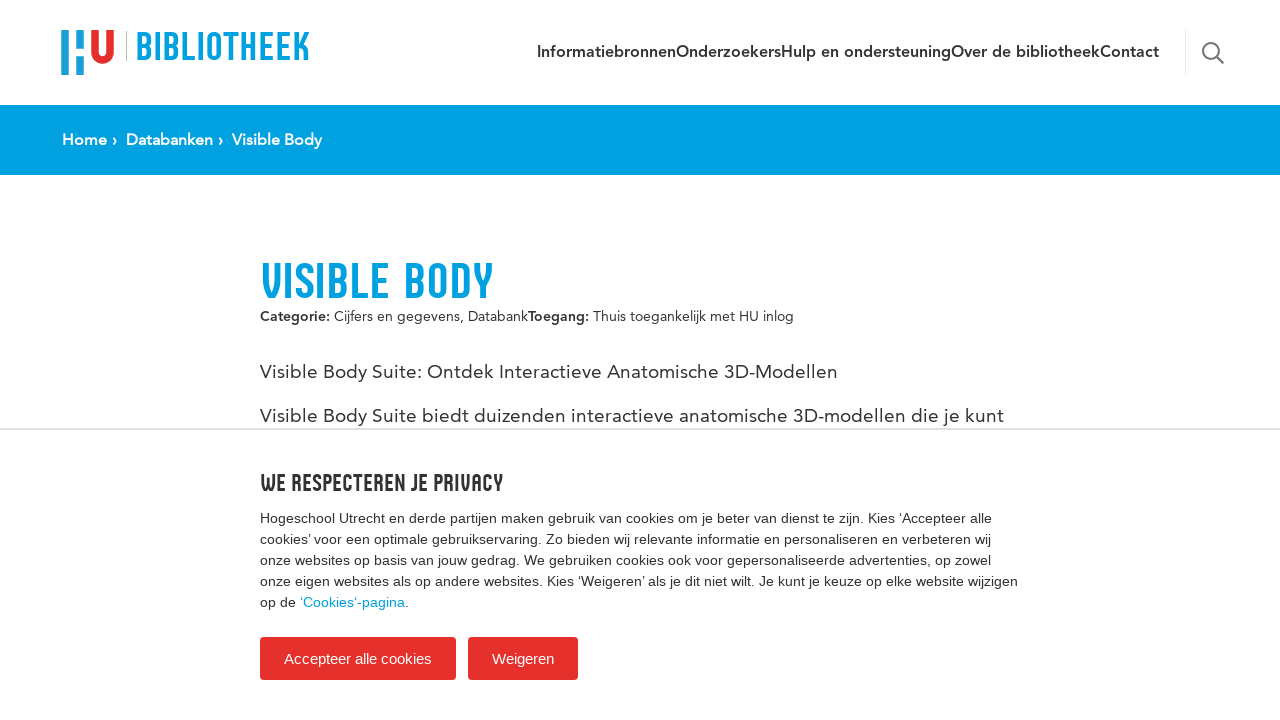

--- FILE ---
content_type: text/html; charset=UTF-8
request_url: https://bibliotheek.hu.nl/databanken/visible-body/
body_size: 6264
content:
<!DOCTYPE html>
<html class="no-js" lang="nl-NL">
<head>
    <meta charset="UTF-8" />
    <meta name="viewport" content="width=device-width, initial-scale=1" />

    <link rel="preload" href="https://bibliotheek.hu.nl/wp-content/themes/HU_2023/assets/fonts/HU-Sans/husans-normal-webfont.woff" as="font" type="font/woff" crossorigin="anonymous">
    <link rel="preload" href="https://bibliotheek.hu.nl/wp-content/themes/HU_2023/assets/fonts/Avenir/Avenir55Roman_normal_normal.woff2" as="font" type="font/woff2" crossorigin="anonymous">
    <link rel="preload" href="https://bibliotheek.hu.nl/wp-content/themes/HU_2023/assets/fonts/Avenir/Avenir85Heavy_normal_normal.woff2" as="font" type="font/woff2" crossorigin="anonymous">
    <link rel="preload" href="https://bibliotheek.hu.nl/wp-content/themes/HU_2023/assets/fonts/Avenir/Avenir95Black_normal_normal.woff2" as="font" type="font/woff2" crossorigin="anonymous">

    <link rel="apple-touch-icon" sizes="180x180" href="https://bibliotheek.hu.nl/wp-content/themes/HU_2023/assets/img/apple-touch-icon.png">
    <link rel="icon" type="image/png" sizes="32x32" href="https://bibliotheek.hu.nl/wp-content/themes/HU_2023/assets/img/favicon-32x32.png">
    <link rel="icon" type="image/png" sizes="16x16" href="https://bibliotheek.hu.nl/wp-content/themes/HU_2023/assets/img/favicon-16x16.png">

    <script>
        var themedir = 'https://bibliotheek.hu.nl/wp-content/themes/HU_2023';
        var blogUrl = 'https://bibliotheek.hu.nl';

        var labels = {
            validation: {
                required: "",
                email: ""
            },
            replyToComment: "",
            close: ""
        }
    </script>
    <style>
        .page-id-37 .post-header {
display: none
}    </style>

    <title>Visible Body &#8211; HU Bibliotheek</title>
<meta name='robots' content='max-image-preview:large' />
	<style>img:is([sizes="auto" i], [sizes^="auto," i]) { contain-intrinsic-size: 3000px 1500px }</style>
	<link rel="alternate" hreflang="nl" href="https://bibliotheek.hu.nl/databanken/visible-body/" />
<link rel="alternate" hreflang="x-default" href="https://bibliotheek.hu.nl/databanken/visible-body/" />
<link rel="alternate" type="application/rss+xml" title="HU Bibliotheek &raquo; feed" href="https://bibliotheek.hu.nl/feed/" />
<link rel="alternate" type="application/rss+xml" title="HU Bibliotheek &raquo; reacties feed" href="https://bibliotheek.hu.nl/comments/feed/" />
<style id='classic-theme-styles-inline-css' type='text/css'>
/*! This file is auto-generated */
.wp-block-button__link{color:#fff;background-color:#32373c;border-radius:9999px;box-shadow:none;text-decoration:none;padding:calc(.667em + 2px) calc(1.333em + 2px);font-size:1.125em}.wp-block-file__button{background:#32373c;color:#fff;text-decoration:none}
</style>
<link rel='stylesheet' id='main-css' href='https://bibliotheek.hu.nl/wp-content/themes/HU_2023/assets/css/style.css?ver=1753349254' type='text/css' media='all' />
<link rel="https://api.w.org/" href="https://bibliotheek.hu.nl/wp-json/" /><link rel="alternate" title="JSON" type="application/json" href="https://bibliotheek.hu.nl/wp-json/wp/v2/fcpt_databanken/805" /><link rel="EditURI" type="application/rsd+xml" title="RSD" href="https://bibliotheek.hu.nl/xmlrpc.php?rsd" />

<link rel="canonical" href="https://bibliotheek.hu.nl/databanken/visible-body/" />
<link rel='shortlink' href='https://bibliotheek.hu.nl/?p=805' />
<link rel="alternate" title="oEmbed (JSON)" type="application/json+oembed" href="https://bibliotheek.hu.nl/wp-json/oembed/1.0/embed?url=https%3A%2F%2Fbibliotheek.hu.nl%2Fdatabanken%2Fvisible-body%2F" />
<link rel="alternate" title="oEmbed (XML)" type="text/xml+oembed" href="https://bibliotheek.hu.nl/wp-json/oembed/1.0/embed?url=https%3A%2F%2Fbibliotheek.hu.nl%2Fdatabanken%2Fvisible-body%2F&#038;format=xml" />
<meta name="generator" content="WPML ver:4.7.4 stt:37,1;" />
<!-- Google Tag Manager -->
<script>(function(w,d,s,l,i){w[l]=w[l]||[];w[l].push({'gtm.start':
new Date().getTime(),event:'gtm.js'});var f=d.getElementsByTagName(s)[0],
j=d.createElement(s),dl=l!='dataLayer'?'&l='+l:'';j.async=true;j.src=
'https://www.googletagmanager.com/gtm.js?id='+i+dl;f.parentNode.insertBefore(j,f);
})(window,document,'script','dataLayer','GTM-PR43NRP');</script>
<!-- End Google Tag Manager -->
</head>

<body class="wp-singular fcpt_databanken-template-default single single-fcpt_databanken postid-805 wp-theme-HU_2023">

    <div class="js-site-wrap site-wrap">

        <header class="js-site-header site-header" role="banner">
    <div class="site-header__inner">
        <a href="#main-content" id="skip-to" accesskey="s" class="sr-only sr-only-focusable">
                    </a>
        
        <a href="https://bibliotheek.hu.nl/" class="js-header-branding hu-text-logo" accesskey="1">
                            <span class="hu-text-logo__hu"><svg role="img" class="icon icon--hu "><title>Hogeschool Utrecht</title><use xlink:href="https://bibliotheek.hu.nl/wp-content/themes/HU_2023/assets/img/sprite.svg#hu"/></svg></span>
                        <span class="hu-text-logo__text theme-clr-1">Bibliotheek</span>
        </a>

        <div class="js-primary-nav primary-nav-wrap">
            <nav class="primary-nav"><ul id="menu-menu" class="menu"><li id="menu-item-10932" class="menu-item menu-item-type-post_type menu-item-object-page menu-item-10932"><a href="https://bibliotheek.hu.nl/informatiebronnen/">Informatiebronnen</a></li>
<li id="menu-item-10931" class="menu-item menu-item-type-post_type menu-item-object-page menu-item-10931"><a href="https://bibliotheek.hu.nl/onderzoekers/">Onderzoekers</a></li>
<li id="menu-item-10933" class="menu-item menu-item-type-post_type menu-item-object-page menu-item-10933"><a href="https://bibliotheek.hu.nl/hulp-en-ondersteuning/">Hulp en ondersteuning</a></li>
<li id="menu-item-10934" class="menu-item menu-item-type-post_type menu-item-object-page menu-item-10934"><a href="https://bibliotheek.hu.nl/over-de-bibliotheek/">Over de bibliotheek</a></li>
<li id="menu-item-11138" class="menu-item menu-item-type-post_type menu-item-object-page menu-item-11138"><a href="https://bibliotheek.hu.nl/openingstijden-en-contact/">Contact</a></li>
</ul></nav>
            
            <button class="js-trigger-header-search search-toggle" type="button">
                <svg role="presentation" class="icon icon--search "><use xlink:href="https://bibliotheek.hu.nl/wp-content/themes/HU_2023/assets/img/sprite.svg#search"/></svg>            </button>
        </div>

        <form method="get" action="https://bibliotheek.hu.nl/zoekresultaten/" class="js-header-search header-search">
            <div class="header-search__body">
                <div class="js-header-search__input-wrap header-search__input-wrap">
                    <input type="text" class="js-header-search__input header-search__input" name="search" placeholder="Zoeken" />
                </div>
                <button class="js-header-search__submit header-search__submit" type="submit"><svg role="presentation" class="icon icon--search "><use xlink:href="https://bibliotheek.hu.nl/wp-content/themes/HU_2023/assets/img/sprite.svg#search"/></svg></button>
                <button class="js-header-search__close header-search__close" type="button"><svg role="presentation" class="icon icon--x "><use xlink:href="https://bibliotheek.hu.nl/wp-content/themes/HU_2023/assets/img/sprite.svg#x"/></svg></button>
            </div>
        </form>

        <button class="js-sidebar-toggle offcanvas-sidebar-toggle">
            <div class="offcanvas-sidebar-toggle__inner">
                <span class="offcanvas-sidebar-toggle__label">Menu</span>
                <i class="hamburger"></i>
            </div>
        </button>
    </div>
</header>

    	<div class="js-site-content site-content">
<div class="breadcrumbs-bar">
    <div class="container">
        <ol itemscope itemtype="https://schema.org/BreadcrumbList" class="breadcrumbs breadcrumbs--desktop">
    
    <!-- Home -->
    <li itemscope itemprop="itemListElement" itemtype="https://schema.org/ListItem" class="breadcrumbs__item">
        <a itemprop="item" href="https://bibliotheek.hu.nl" class="breadcrumbs__link">
            <span itemprop="name">Home</span>
        </a>
        <meta itemprop="position" content="1">
    </li>

            <li itemscope itemprop="itemListElement" itemtype="https://schema.org/ListItem" class="breadcrumbs__item">
            <a itemprop="item" href="https://bibliotheek.hu.nl/databanken/" class="breadcrumbs__link">
                <span itemprop="name">Databanken</span>
            </a>
            <meta itemprop="position" content="2">
        </li>
        
    <!-- Current page -->
    <li itemscope itemprop="itemListElement" itemtype="https://schema.org/ListItem" class="breadcrumbs__item">
        <span itemprop="name" class="breadcrumbs__current">
            Visible Body        </span>
        <meta itemprop="position" content="3">
    </li>
</ol>


<ol itemscope itemtype="https://schema.org/BreadcrumbList" class="breadcrumbs breadcrumbs--mobile">
            <li itemscope itemprop="itemListElement" itemtype="https://schema.org/ListItem" class="breadcrumbs__item breadcrumbs__item--current-parent">
            <a itemprop="item" href="https://bibliotheek.hu.nl/databanken/" class="breadcrumbs__link">
                <svg role="presentation" class="icon icon--arrow-left breadcrumbs__back"><use xlink:href="https://bibliotheek.hu.nl/wp-content/themes/HU_2023/assets/img/sprite.svg#arrow-left"/></svg>                <span itemprop="name">Databanken</span>
            </a>
            <meta itemprop="position" content="1">
        </li>
            <li itemscope itemprop="itemListElement" itemtype="https://schema.org/ListItem" class="breadcrumbs__item">
        <span itemprop="name" class="breadcrumbs__current">
            Visible Body        </span>
        <meta itemprop="position" content="2">
    </li>
</ol>
    </div>
</div>

<main class="page page--post" role="main" id="main-content">
    <div class="container">
        <article class="justify-content-center row">
            <div class="col-main">
                <header class="post-header">
                                        <h1 class="post-header__title theme-clr-1">Visible Body</h1>
                    <div class="databases__meta">
                         <div class="databases__meta-col">
                            <span class="databases__meta-label">Categorie: </span>Cijfers en gegevens, Databank                        </div>
                        <div class="databases__meta-col">
                            <span class="databases__meta-label">
                                Toegang:
                            </span>
                                                            Thuis toegankelijk met HU inlog                                                    </div>
                    </div>
                </header>

                <div class="post-content-blocks">
                    <div class="content-block text-block post-content">
                                                    <p>Visible Body Suite: Ontdek Interactieve Anatomische 3D-Modellen</p>
<p>Visible Body Suite biedt duizenden interactieve anatomische 3D-modellen die je kunt roteren, inzoomen en ontleden. Deze modules zijn toegankelijk op zowel PC’s en laptops als smartphones en tablets. Bovendien kun je de modellen in je eigen omgeving plaatsen met behulp van augmented reality (AR).</p>
<p>Hoe gebruik je Visible Body Suite?</p>
<ol>
<li>Ga naar de databank: Klik op de blauwe knop hieronder.</li>
<li>Account aanmaken: Maak de eerste keer een account aan bij Visible Body via “Sign Up”. Dit doe je op een PC of laptop terwijl je verbonden bent met de wifi van een HU-gebouw. Dit kan ook thuis als je ingelogd bent op de HU. Gebruik je HU-mailadres en verzin een wachtwoord voor je Visible Body-account.</li>
</ol>
<table width="604">
<tbody>
<tr>
<td width="301">3a. Voor PC of laptop:</td>
<td width="302">3b. Voor smartphone of tablet:</td>
</tr>
<tr>
<td width="301">Inloggen: Via “Sign In” log je in met je Visible Body-account.</td>
<td width="302">App installeren: Installeer de app “Visible Body Suite” vanuit de appstore.</p>
<p>&nbsp;</td>
</tr>
<tr>
<td width="301">Starten: Klik op de gele knop “Launch” bij “Visible Body Suite” (of bekijk eerst de instructie via de knop “Quickstart Tutorial”).</td>
<td width="302">Activeren: Activeer de app met je Visible Body-account.</p>
<p>&nbsp;</td>
</tr>
<tr>
<td width="301">Kies je onderdeel: Selecteer het onderdeel waarin je geïnteresseerd bent.</td>
<td width="302">Kies je onderdeel: Selecteer het onderdeel waarin je geïnteresseerd bent.</td>
</tr>
</tbody>
</table>
<p>&nbsp;</p>
<p>&nbsp;</p>
                                            </div>

                                            <div class="content-block btn-block">
                            <a class="btn btn--blue" href="https://hu.idm.oclc.org/login?url=https://websuite.visiblebody.com" target="_blank">
                                Ga naar de databank                                <svg role="presentation" class="icon icon--up-right-from-square-solid "><use xlink:href="https://bibliotheek.hu.nl/wp-content/themes/HU_2023/assets/img/sprite.svg#up-right-from-square-solid"/></svg>                            </a>
                        </div>
                                    </div>
            </div>
        </article>
    </div>
</main>


		</div> <!-- /.site_content -->

        
<div class="contact-bar">
    <div class="container">
        <div class="contact-bar__inner">
            <h3 class="contact-bar__title"></h3>
            <ul class="contact-bar__list">
                                    <li class="contact-bar__item">
                        <a href="tel:088-4817125" class="contact-bar__link">
                            <span class="contact-bar__icon-wrapper contact-bar__icon-wrapper--phone">
                                <svg xmlns="http://www.w3.org/2000/svg" viewBox="0 0 512 512" class="contact-bar__icon">
                                    <path d="M164.9 24.6c-7.7-18.6-28-28.5-47.4-23.2l-88 24C12.1 30.2 0 46 0 64C0 311.4 200.6 512 448 512c18 0 33.8-12.1 38.6-29.5l24-88c5.3-19.4-4.6-39.7-23.2-47.4l-96-40c-16.3-6.8-35.2-2.1-46.3 11.6L304.7 368C234.3 334.7 177.3 277.7 144 207.3L193.3 167c13.7-11.2 18.4-30 11.6-46.3l-40-96z"/>
                                </svg>
                            </span>
                            <span class="contact-bar__label">
                                088-4817125                            </span>
                        </a>
                    </li>
                
                                    <li class="contact-bar__item">
                        <a href="mailto:bibliotheek@hu.nl" class="contact-bar__link">
                            <span class="contact-bar__icon-wrapper contact-bar__icon-wrapper--mail">
                                <svg xmlns="http://www.w3.org/2000/svg" viewBox="0 0 512 512" class="contact-bar__icon">
                                    <path d="M48 64C21.5 64 0 85.5 0 112c0 15.1 7.1 29.3 19.2 38.4L236.8 313.6c11.4 8.5 27 8.5 38.4 0L492.8 150.4c12.1-9.1 19.2-23.3 19.2-38.4c0-26.5-21.5-48-48-48L48 64zM0 176L0 384c0 35.3 28.7 64 64 64l384 0c35.3 0 64-28.7 64-64l0-208L294.4 339.2c-22.8 17.1-54 17.1-76.8 0L0 176z"/>
                                </svg>
                            </span>
                            <span class="contact-bar__label">
                                bibliotheek@hu.nl                            </span>
                        </a>
                    </li>
                
                                    <li class="contact-bar__item">
                        <a href="https://api.whatsapp.com/send?phone=3197006521005" target="_blank" rel="noopener noreferrer" class="contact-bar__link">
                            <span class="contact-bar__icon-wrapper contact-bar__icon-wrapper--whatsapp">
                                <svg xmlns="http://www.w3.org/2000/svg" viewBox="0 0 448 512" class="contact-bar__icon">
                                    <path d="M380.9 97.1C339 55.1 283.2 32 223.9 32c-122.4 0-222 99.6-222 222 0 39.1 10.2 77.3 29.6 111L0 480l117.7-30.9c32.4 17.7 68.9 27 106.1 27h.1c122.3 0 224.1-99.6 224.1-222 0-59.3-25.2-115-67.1-157zm-157 341.6c-33.2 0-65.7-8.9-94-25.7l-6.7-4-69.8 18.3L72 359.2l-4.4-7c-18.5-29.4-28.2-63.3-28.2-98.2 0-101.7 82.8-184.5 184.6-184.5 49.3 0 95.6 19.2 130.4 54.1 34.8 34.9 56.2 81.2 56.1 130.5 0 101.8-84.9 184.6-186.6 184.6zm101.2-138.2c-5.5-2.8-32.8-16.2-37.9-18-5.1-1.9-8.8-2.8-12.5 2.8-3.7 5.6-14.3 18-17.6 21.8-3.2 3.7-6.5 4.2-12 1.4-32.6-16.3-54-29.1-75.5-66-5.7-9.8 5.7-9.1 16.3-30.3 1.8-3.7 .9-6.9-.5-9.7-1.4-2.8-12.5-30.1-17.1-41.2-4.5-10.8-9.1-9.3-12.5-9.5-3.2-.2-6.9-.2-10.6-.2-3.7 0-9.7 1.4-14.8 6.9-5.1 5.6-19.4 19-19.4 46.3 0 27.3 19.9 53.7 22.6 57.4 2.8 3.7 39.1 59.7 94.8 83.8 35.2 15.2 49 16.5 66.6 13.9 10.7-1.6 32.8-13.4 37.4-26.4 4.6-13 4.6-24.1 3.2-26.4-1.3-2.5-5-3.9-10.5-6.6z"/>
                                </svg>
                            </span>
                            <span class="contact-bar__label">
                                Whatsapp
                            </span>
                        </a>
                    </li>
                
                                    <li class="contact-bar__item contact-bar__item--description">
                        <div class="contact-bar__text">
                            <p>Klik <a href="https://bibliotheek.hu.nl/openingstijden-en-contact/">hier</a> voor alle contact mogelijkheden</p>
                        </div>
                    </li>
                            </ul>
        </div>
    </div>
</div>

		<footer class="js-site-footer site-footer" role="contentinfo">

								<div class="site-footer__content-row">

                        <div class="container">
                                                        <div class="row">
                                
                                                                                                            <div class="col-lg-4  h-mb-md-30   ">

                                            
                                                        <div class="content-block footer-heading-block">
        Contact    </div>
    

<div class="content-block text-block post-content">
    <p><a href="https://bibliotheek.hu.nl/over-de-bibliotheek/openingstijden-en-contact/">Neem contact op met de HU Bibliotheek</a> voor alle vragen, tips en opmerkingen.</p>
</div>
    <div class="content-block footer-heading-block">
        Volg de bibliotheek    </div>
    
        <div class="content-block links-block links-block--unboxed">
            <span class="links-block__title links-block__title--sm"></span>
            <ul class="icon-links">
                                        <li class="icon-links__item">
                                                            <a href="https://api.whatsapp.com/send?phone=3197006521005" class="icon-links__link" target="_blank">
                                                        <span class="icon-links__icon"><i class="fa fa-classic fa-brands fa-whatsapp"></i></span>
                                                    </a></li>
                                                <li class="icon-links__item">
                                                            <a href="https://www.instagram.com/hubibliotheek/" class="icon-links__link" target="_blank">
                                                        <span class="icon-links__icon"><i class="fa fa-classic fa-brands fa-instagram"></i></span>
                                                    </a></li>
                                    </ul>
        </div>
        
                                        </div> <!-- /kolom -->
                                                                                                                                                <div class="col-lg-4  col-md-6   ">

                                            
                                                        <div class="content-block footer-heading-block">
        Disclaimer    </div>
    

<div class="content-block text-block post-content">
    <p>Voor veel digitale tools (databanken of andere tools) kun je een persoonlijk account aanmaken om extra functionaliteiten als attendering, opslag etc. te gebruiken.<br />
Lees eerst de Privacy Verklaring van de betreffende tool. Het is je eigen verantwoordelijkheid of je je persoonsgegevens deelt.</p>
</div>

                                        </div> <!-- /kolom -->
                                                                                                                                                <div class="col-lg-4  col-md-6 h-mt-sm-60   ">

                                            
                                                        <div class="content-block footer-heading-block">
        Privacy    </div>
    

<div class="content-block text-block post-content">
    <p>De HU Bibliotheek gebruikt persoonsgegevens om de leenprocedure te kunnen uitvoeren, onder andere voor het versturen van herinneringen en informatie over reserveringen. Zie verder het <a href="https://www.hu.nl/privacy" target="_blank" rel="noopener">Privacy statement Hogeschool Utrecht</a></p>
</div>

                                        </div> <!-- /kolom -->
                                                                    
                                                            </div>
                        
                        </div>

					</div>
					            <div class="site-footer__pay-off">
                <div class="container">
                    <div class="site-footer__pay-off-text">Hier komt alles samen</div>
                </div>
            </div>
			<div class="site-footer__bottom-bar">
				<div class="container">
                    <div class="site-footer__bottom-content">
                        <a href="https://www.hu.nl" target="_blank" class="footer-logo"><svg role="img" class="icon icon--hu-footer "><title>Hogeschool Utrecht</title><use xlink:href="https://bibliotheek.hu.nl/wp-content/themes/HU_2023/assets/img/sprite.svg#hu-footer"/></svg></a>
                        <ul class="footer-bottom-nav">
                            <li id="menu-item-15" class="menu-item menu-item-type-custom menu-item-object-custom">
                                                                    <a href="https://www.hu.nl/privacy">Privacy</a>
                                                            </li>
                            <li id="menu-item-16" class="menu-item menu-item-type-custom menu-item-object-custom">
                                                                    <a href="/cookies">Cookies</a>
                                                            </li>
                        </ul>
                                                <span class="footer-copyright">&copy; 2026 Hogeschool Utrecht</span>
                    </div>
				</div>
			</div>

		</footer>

	</div> <!-- /#site_wrap -->

    <div class="js-offcanvas-sidebar offcanvas-sidebar">

    <form method="get" action="https://bibliotheek.hu.nl/zoekresultaten/" class="offcanvas-sidebar-search">
        <div class="offcanvas-sidebar-search__wrap">
            <input type="text" name="search" class="offcanvas-sidebar-search__input" placeholder="Zoeken" />
            <button class="offcanvas-sidebar-search__submit theme-clr-1" type="submit"><svg role="presentation" class="icon icon--search "><use xlink:href="https://bibliotheek.hu.nl/wp-content/themes/HU_2023/assets/img/sprite.svg#search"/></svg></button>
        </div>
    </form>

    <nav class="offcanvas-sidebar__nav"><ul id="menu-menu-1" class="menu"><li class="menu-item menu-item-type-post_type menu-item-object-page menu-item-10932"><a href="https://bibliotheek.hu.nl/informatiebronnen/">Informatiebronnen</a></li>
<li class="menu-item menu-item-type-post_type menu-item-object-page menu-item-10931"><a href="https://bibliotheek.hu.nl/onderzoekers/">Onderzoekers</a></li>
<li class="menu-item menu-item-type-post_type menu-item-object-page menu-item-10933"><a href="https://bibliotheek.hu.nl/hulp-en-ondersteuning/">Hulp en ondersteuning</a></li>
<li class="menu-item menu-item-type-post_type menu-item-object-page menu-item-10934"><a href="https://bibliotheek.hu.nl/over-de-bibliotheek/">Over de bibliotheek</a></li>
<li class="menu-item menu-item-type-post_type menu-item-object-page menu-item-11138"><a href="https://bibliotheek.hu.nl/openingstijden-en-contact/">Contact</a></li>
</ul></nav>
    </div>
<div class="js-offcanvas-sidebar-cover offcanvas-sidebar-cover"></div>

	
	<script>
		function openImageLink(obj) {
			document.location.href = jQuery(obj).prev().attr('href');
		}
	</script>

<script type="speculationrules">
{"prefetch":[{"source":"document","where":{"and":[{"href_matches":"\/*"},{"not":{"href_matches":["\/wp-*.php","\/wp-admin\/*","\/wp-content\/uploads\/*","\/wp-content\/*","\/wp-content\/plugins\/*","\/wp-content\/themes\/HU_2023\/*","\/*\\?(.+)"]}},{"not":{"selector_matches":"a[rel~=\"nofollow\"]"}},{"not":{"selector_matches":".no-prefetch, .no-prefetch a"}}]},"eagerness":"conservative"}]}
</script>
<link rel='stylesheet' id='acffa_font-awesome-css' href='https://use.fontawesome.com/releases/v6.7.2/css/all.css?ver=6.7.2' type='text/css' media='all' />
<script type="text/javascript" src="https://bibliotheek.hu.nl/wp-content/themes/HU_2023/assets/js/script.js?ver=1756898895" id="bundle-js"></script>

</body>
</html>

<!--
Performance optimized by W3 Total Cache. Learn more: https://www.boldgrid.com/w3-total-cache/

Paginacaching met Disk: Enhanced 

Served from: bibliotheek.hu.nl @ 2026-02-02 21:00:15 by W3 Total Cache
-->

--- FILE ---
content_type: text/css
request_url: https://bibliotheek.hu.nl/wp-content/themes/HU_2023/assets/css/style.css?ver=1753349254
body_size: 33130
content:
@charset "UTF-8";@font-face{font-family:husansnormal;font-style:normal;font-stretch:normal;font-display:swap;src:url(../fonts/HU-Sans/husans-normal-webfont.woff) format("woff")}@font-face{font-family:Avenir55Oblique;font-style:oblique;font-stretch:normal;font-display:swap;src:url(../fonts/Avenir/Avenir55Oblique_oblique_normal.woff2) format("woff2")}@font-face{font-family:Avenir55Roman;font-style:normal;font-stretch:normal;font-display:swap;src:url(../fonts/Avenir/Avenir55Roman_normal_normal.woff2) format("woff2")}@font-face{font-family:Avenir85Heavy;font-style:normal;font-stretch:normal;font-display:swap;src:url(../fonts/Avenir/Avenir85Heavy_normal_normal.woff2) format("woff2")}@font-face{font-family:Avenir95Black;font-style:normal;font-stretch:normal;font-display:swap;src:url(../fonts/Avenir/Avenir95Black_normal_normal.woff2) format("woff2")}:root{--color-primary:#00a1e1;--color-primary-darker:darken(#00a1e1, 5%);--color-secondary:#e62e2b}/*!
 * Bootstrap Grid v5.3.6 (https://getbootstrap.com/)
 * Copyright 2011-2025 The Bootstrap Authors
 * Licensed under MIT (https://github.com/twbs/bootstrap/blob/main/LICENSE)
 */.container,.container-fluid,.container-lg,.container-md,.container-sm,.container-xl,.container-xxl{--bs-gutter-x:1.5rem;--bs-gutter-y:0;width:100%;padding-right:calc(var(--bs-gutter-x) * .5);padding-left:calc(var(--bs-gutter-x) * .5);margin-right:auto;margin-left:auto}@media (min-width:576px){.container,.container-sm{max-width:540px}}@media (min-width:768px){.container,.container-md,.container-sm{max-width:720px}}@media (min-width:992px){.container,.container-lg,.container-md,.container-sm{max-width:960px}}@media (min-width:1200px){.container,.container-lg,.container-md,.container-sm,.container-xl{max-width:1140px}}@media (min-width:1400px){.container,.container-lg,.container-md,.container-sm,.container-xl,.container-xxl{max-width:1320px}}:root{--bs-breakpoint-xs:0;--bs-breakpoint-sm:576px;--bs-breakpoint-md:768px;--bs-breakpoint-lg:992px;--bs-breakpoint-xl:1200px;--bs-breakpoint-xxl:1400px}.row{--bs-gutter-x:1.5rem;--bs-gutter-y:0;display:-webkit-box;display:-ms-flexbox;display:flex;-ms-flex-wrap:wrap;flex-wrap:wrap;margin-top:calc(-1 * var(--bs-gutter-y));margin-right:calc(-.5 * var(--bs-gutter-x));margin-left:calc(-.5 * var(--bs-gutter-x))}.row>*{-webkit-box-sizing:border-box;box-sizing:border-box;-ms-flex-negative:0;flex-shrink:0;width:100%;max-width:100%;padding-right:calc(var(--bs-gutter-x) * .5);padding-left:calc(var(--bs-gutter-x) * .5);margin-top:var(--bs-gutter-y)}.col{-webkit-box-flex:1;-ms-flex:1 0 0px;flex:1 0 0}.row-cols-auto>*{-webkit-box-flex:0;-ms-flex:0 0 auto;flex:0 0 auto;width:auto}.row-cols-1>*{-webkit-box-flex:0;-ms-flex:0 0 auto;flex:0 0 auto;width:100%}.row-cols-2>*{-webkit-box-flex:0;-ms-flex:0 0 auto;flex:0 0 auto;width:50%}.row-cols-3>*{-webkit-box-flex:0;-ms-flex:0 0 auto;flex:0 0 auto;width:33.33333333%}.row-cols-4>*{-webkit-box-flex:0;-ms-flex:0 0 auto;flex:0 0 auto;width:25%}.row-cols-5>*{-webkit-box-flex:0;-ms-flex:0 0 auto;flex:0 0 auto;width:20%}.row-cols-6>*{-webkit-box-flex:0;-ms-flex:0 0 auto;flex:0 0 auto;width:16.66666667%}.col-auto{-webkit-box-flex:0;-ms-flex:0 0 auto;flex:0 0 auto;width:auto}.col-1{-webkit-box-flex:0;-ms-flex:0 0 auto;flex:0 0 auto;width:8.33333333%}.col-2{-webkit-box-flex:0;-ms-flex:0 0 auto;flex:0 0 auto;width:16.66666667%}.col-3{-webkit-box-flex:0;-ms-flex:0 0 auto;flex:0 0 auto;width:25%}.col-4{-webkit-box-flex:0;-ms-flex:0 0 auto;flex:0 0 auto;width:33.33333333%}.col-5{-webkit-box-flex:0;-ms-flex:0 0 auto;flex:0 0 auto;width:41.66666667%}.col-6{-webkit-box-flex:0;-ms-flex:0 0 auto;flex:0 0 auto;width:50%}.col-7{-webkit-box-flex:0;-ms-flex:0 0 auto;flex:0 0 auto;width:58.33333333%}.col-8{-webkit-box-flex:0;-ms-flex:0 0 auto;flex:0 0 auto;width:66.66666667%}.col-9{-webkit-box-flex:0;-ms-flex:0 0 auto;flex:0 0 auto;width:75%}.col-10{-webkit-box-flex:0;-ms-flex:0 0 auto;flex:0 0 auto;width:83.33333333%}.col-11{-webkit-box-flex:0;-ms-flex:0 0 auto;flex:0 0 auto;width:91.66666667%}.col-12{-webkit-box-flex:0;-ms-flex:0 0 auto;flex:0 0 auto;width:100%}.offset-1{margin-left:8.33333333%}.offset-2{margin-left:16.66666667%}.offset-3{margin-left:25%}.offset-4{margin-left:33.33333333%}.offset-5{margin-left:41.66666667%}.offset-6{margin-left:50%}.offset-7{margin-left:58.33333333%}.offset-8{margin-left:66.66666667%}.offset-9{margin-left:75%}.offset-10{margin-left:83.33333333%}.offset-11{margin-left:91.66666667%}.g-0,.gx-0{--bs-gutter-x:0}.g-0,.gy-0{--bs-gutter-y:0}.g-1,.gx-1{--bs-gutter-x:0.25rem}.g-1,.gy-1{--bs-gutter-y:0.25rem}.g-2,.gx-2{--bs-gutter-x:0.5rem}.g-2,.gy-2{--bs-gutter-y:0.5rem}.g-3,.gx-3{--bs-gutter-x:1rem}.g-3,.gy-3{--bs-gutter-y:1rem}.g-4,.gx-4{--bs-gutter-x:1.5rem}.g-4,.gy-4{--bs-gutter-y:1.5rem}.g-5,.gx-5{--bs-gutter-x:3rem}.g-5,.gy-5{--bs-gutter-y:3rem}@media (min-width:576px){.col-sm{-webkit-box-flex:1;-ms-flex:1 0 0px;flex:1 0 0}.row-cols-sm-auto>*{-webkit-box-flex:0;-ms-flex:0 0 auto;flex:0 0 auto;width:auto}.row-cols-sm-1>*{-webkit-box-flex:0;-ms-flex:0 0 auto;flex:0 0 auto;width:100%}.row-cols-sm-2>*{-webkit-box-flex:0;-ms-flex:0 0 auto;flex:0 0 auto;width:50%}.row-cols-sm-3>*{-webkit-box-flex:0;-ms-flex:0 0 auto;flex:0 0 auto;width:33.33333333%}.row-cols-sm-4>*{-webkit-box-flex:0;-ms-flex:0 0 auto;flex:0 0 auto;width:25%}.row-cols-sm-5>*{-webkit-box-flex:0;-ms-flex:0 0 auto;flex:0 0 auto;width:20%}.row-cols-sm-6>*{-webkit-box-flex:0;-ms-flex:0 0 auto;flex:0 0 auto;width:16.66666667%}.col-sm-auto{-webkit-box-flex:0;-ms-flex:0 0 auto;flex:0 0 auto;width:auto}.col-sm-1{-webkit-box-flex:0;-ms-flex:0 0 auto;flex:0 0 auto;width:8.33333333%}.col-sm-2{-webkit-box-flex:0;-ms-flex:0 0 auto;flex:0 0 auto;width:16.66666667%}.col-sm-3{-webkit-box-flex:0;-ms-flex:0 0 auto;flex:0 0 auto;width:25%}.col-sm-4{-webkit-box-flex:0;-ms-flex:0 0 auto;flex:0 0 auto;width:33.33333333%}.col-sm-5{-webkit-box-flex:0;-ms-flex:0 0 auto;flex:0 0 auto;width:41.66666667%}.col-sm-6{-webkit-box-flex:0;-ms-flex:0 0 auto;flex:0 0 auto;width:50%}.col-sm-7{-webkit-box-flex:0;-ms-flex:0 0 auto;flex:0 0 auto;width:58.33333333%}.col-sm-8{-webkit-box-flex:0;-ms-flex:0 0 auto;flex:0 0 auto;width:66.66666667%}.col-sm-9{-webkit-box-flex:0;-ms-flex:0 0 auto;flex:0 0 auto;width:75%}.col-sm-10{-webkit-box-flex:0;-ms-flex:0 0 auto;flex:0 0 auto;width:83.33333333%}.col-sm-11{-webkit-box-flex:0;-ms-flex:0 0 auto;flex:0 0 auto;width:91.66666667%}.col-sm-12{-webkit-box-flex:0;-ms-flex:0 0 auto;flex:0 0 auto;width:100%}.offset-sm-0{margin-left:0}.offset-sm-1{margin-left:8.33333333%}.offset-sm-2{margin-left:16.66666667%}.offset-sm-3{margin-left:25%}.offset-sm-4{margin-left:33.33333333%}.offset-sm-5{margin-left:41.66666667%}.offset-sm-6{margin-left:50%}.offset-sm-7{margin-left:58.33333333%}.offset-sm-8{margin-left:66.66666667%}.offset-sm-9{margin-left:75%}.offset-sm-10{margin-left:83.33333333%}.offset-sm-11{margin-left:91.66666667%}.g-sm-0,.gx-sm-0{--bs-gutter-x:0}.g-sm-0,.gy-sm-0{--bs-gutter-y:0}.g-sm-1,.gx-sm-1{--bs-gutter-x:0.25rem}.g-sm-1,.gy-sm-1{--bs-gutter-y:0.25rem}.g-sm-2,.gx-sm-2{--bs-gutter-x:0.5rem}.g-sm-2,.gy-sm-2{--bs-gutter-y:0.5rem}.g-sm-3,.gx-sm-3{--bs-gutter-x:1rem}.g-sm-3,.gy-sm-3{--bs-gutter-y:1rem}.g-sm-4,.gx-sm-4{--bs-gutter-x:1.5rem}.g-sm-4,.gy-sm-4{--bs-gutter-y:1.5rem}.g-sm-5,.gx-sm-5{--bs-gutter-x:3rem}.g-sm-5,.gy-sm-5{--bs-gutter-y:3rem}}@media (min-width:768px){.col-md{-webkit-box-flex:1;-ms-flex:1 0 0px;flex:1 0 0}.row-cols-md-auto>*{-webkit-box-flex:0;-ms-flex:0 0 auto;flex:0 0 auto;width:auto}.row-cols-md-1>*{-webkit-box-flex:0;-ms-flex:0 0 auto;flex:0 0 auto;width:100%}.row-cols-md-2>*{-webkit-box-flex:0;-ms-flex:0 0 auto;flex:0 0 auto;width:50%}.row-cols-md-3>*{-webkit-box-flex:0;-ms-flex:0 0 auto;flex:0 0 auto;width:33.33333333%}.row-cols-md-4>*{-webkit-box-flex:0;-ms-flex:0 0 auto;flex:0 0 auto;width:25%}.row-cols-md-5>*{-webkit-box-flex:0;-ms-flex:0 0 auto;flex:0 0 auto;width:20%}.row-cols-md-6>*{-webkit-box-flex:0;-ms-flex:0 0 auto;flex:0 0 auto;width:16.66666667%}.col-md-auto{-webkit-box-flex:0;-ms-flex:0 0 auto;flex:0 0 auto;width:auto}.col-md-1{-webkit-box-flex:0;-ms-flex:0 0 auto;flex:0 0 auto;width:8.33333333%}.col-md-2{-webkit-box-flex:0;-ms-flex:0 0 auto;flex:0 0 auto;width:16.66666667%}.col-md-3{-webkit-box-flex:0;-ms-flex:0 0 auto;flex:0 0 auto;width:25%}.col-md-4{-webkit-box-flex:0;-ms-flex:0 0 auto;flex:0 0 auto;width:33.33333333%}.col-md-5{-webkit-box-flex:0;-ms-flex:0 0 auto;flex:0 0 auto;width:41.66666667%}.col-md-6{-webkit-box-flex:0;-ms-flex:0 0 auto;flex:0 0 auto;width:50%}.col-md-7{-webkit-box-flex:0;-ms-flex:0 0 auto;flex:0 0 auto;width:58.33333333%}.col-md-8{-webkit-box-flex:0;-ms-flex:0 0 auto;flex:0 0 auto;width:66.66666667%}.col-md-9{-webkit-box-flex:0;-ms-flex:0 0 auto;flex:0 0 auto;width:75%}.col-md-10{-webkit-box-flex:0;-ms-flex:0 0 auto;flex:0 0 auto;width:83.33333333%}.col-md-11{-webkit-box-flex:0;-ms-flex:0 0 auto;flex:0 0 auto;width:91.66666667%}.col-md-12{-webkit-box-flex:0;-ms-flex:0 0 auto;flex:0 0 auto;width:100%}.offset-md-0{margin-left:0}.offset-md-1{margin-left:8.33333333%}.offset-md-2{margin-left:16.66666667%}.offset-md-3{margin-left:25%}.offset-md-4{margin-left:33.33333333%}.offset-md-5{margin-left:41.66666667%}.offset-md-6{margin-left:50%}.offset-md-7{margin-left:58.33333333%}.offset-md-8{margin-left:66.66666667%}.offset-md-9{margin-left:75%}.offset-md-10{margin-left:83.33333333%}.offset-md-11{margin-left:91.66666667%}.g-md-0,.gx-md-0{--bs-gutter-x:0}.g-md-0,.gy-md-0{--bs-gutter-y:0}.g-md-1,.gx-md-1{--bs-gutter-x:0.25rem}.g-md-1,.gy-md-1{--bs-gutter-y:0.25rem}.g-md-2,.gx-md-2{--bs-gutter-x:0.5rem}.g-md-2,.gy-md-2{--bs-gutter-y:0.5rem}.g-md-3,.gx-md-3{--bs-gutter-x:1rem}.g-md-3,.gy-md-3{--bs-gutter-y:1rem}.g-md-4,.gx-md-4{--bs-gutter-x:1.5rem}.g-md-4,.gy-md-4{--bs-gutter-y:1.5rem}.g-md-5,.gx-md-5{--bs-gutter-x:3rem}.g-md-5,.gy-md-5{--bs-gutter-y:3rem}}@media (min-width:992px){.col-lg{-webkit-box-flex:1;-ms-flex:1 0 0px;flex:1 0 0}.row-cols-lg-auto>*{-webkit-box-flex:0;-ms-flex:0 0 auto;flex:0 0 auto;width:auto}.row-cols-lg-1>*{-webkit-box-flex:0;-ms-flex:0 0 auto;flex:0 0 auto;width:100%}.row-cols-lg-2>*{-webkit-box-flex:0;-ms-flex:0 0 auto;flex:0 0 auto;width:50%}.row-cols-lg-3>*{-webkit-box-flex:0;-ms-flex:0 0 auto;flex:0 0 auto;width:33.33333333%}.row-cols-lg-4>*{-webkit-box-flex:0;-ms-flex:0 0 auto;flex:0 0 auto;width:25%}.row-cols-lg-5>*{-webkit-box-flex:0;-ms-flex:0 0 auto;flex:0 0 auto;width:20%}.row-cols-lg-6>*{-webkit-box-flex:0;-ms-flex:0 0 auto;flex:0 0 auto;width:16.66666667%}.col-lg-auto{-webkit-box-flex:0;-ms-flex:0 0 auto;flex:0 0 auto;width:auto}.col-lg-1{-webkit-box-flex:0;-ms-flex:0 0 auto;flex:0 0 auto;width:8.33333333%}.col-lg-2{-webkit-box-flex:0;-ms-flex:0 0 auto;flex:0 0 auto;width:16.66666667%}.col-lg-3{-webkit-box-flex:0;-ms-flex:0 0 auto;flex:0 0 auto;width:25%}.col-lg-4{-webkit-box-flex:0;-ms-flex:0 0 auto;flex:0 0 auto;width:33.33333333%}.col-lg-5{-webkit-box-flex:0;-ms-flex:0 0 auto;flex:0 0 auto;width:41.66666667%}.col-lg-6{-webkit-box-flex:0;-ms-flex:0 0 auto;flex:0 0 auto;width:50%}.col-lg-7{-webkit-box-flex:0;-ms-flex:0 0 auto;flex:0 0 auto;width:58.33333333%}.col-lg-8{-webkit-box-flex:0;-ms-flex:0 0 auto;flex:0 0 auto;width:66.66666667%}.col-lg-9{-webkit-box-flex:0;-ms-flex:0 0 auto;flex:0 0 auto;width:75%}.col-lg-10{-webkit-box-flex:0;-ms-flex:0 0 auto;flex:0 0 auto;width:83.33333333%}.col-lg-11{-webkit-box-flex:0;-ms-flex:0 0 auto;flex:0 0 auto;width:91.66666667%}.col-lg-12{-webkit-box-flex:0;-ms-flex:0 0 auto;flex:0 0 auto;width:100%}.offset-lg-0{margin-left:0}.offset-lg-1{margin-left:8.33333333%}.offset-lg-2{margin-left:16.66666667%}.offset-lg-3{margin-left:25%}.offset-lg-4{margin-left:33.33333333%}.offset-lg-5{margin-left:41.66666667%}.offset-lg-6{margin-left:50%}.offset-lg-7{margin-left:58.33333333%}.offset-lg-8{margin-left:66.66666667%}.offset-lg-9{margin-left:75%}.offset-lg-10{margin-left:83.33333333%}.offset-lg-11{margin-left:91.66666667%}.g-lg-0,.gx-lg-0{--bs-gutter-x:0}.g-lg-0,.gy-lg-0{--bs-gutter-y:0}.g-lg-1,.gx-lg-1{--bs-gutter-x:0.25rem}.g-lg-1,.gy-lg-1{--bs-gutter-y:0.25rem}.g-lg-2,.gx-lg-2{--bs-gutter-x:0.5rem}.g-lg-2,.gy-lg-2{--bs-gutter-y:0.5rem}.g-lg-3,.gx-lg-3{--bs-gutter-x:1rem}.g-lg-3,.gy-lg-3{--bs-gutter-y:1rem}.g-lg-4,.gx-lg-4{--bs-gutter-x:1.5rem}.g-lg-4,.gy-lg-4{--bs-gutter-y:1.5rem}.g-lg-5,.gx-lg-5{--bs-gutter-x:3rem}.g-lg-5,.gy-lg-5{--bs-gutter-y:3rem}}@media (min-width:1200px){.col-xl{-webkit-box-flex:1;-ms-flex:1 0 0px;flex:1 0 0}.row-cols-xl-auto>*{-webkit-box-flex:0;-ms-flex:0 0 auto;flex:0 0 auto;width:auto}.row-cols-xl-1>*{-webkit-box-flex:0;-ms-flex:0 0 auto;flex:0 0 auto;width:100%}.row-cols-xl-2>*{-webkit-box-flex:0;-ms-flex:0 0 auto;flex:0 0 auto;width:50%}.row-cols-xl-3>*{-webkit-box-flex:0;-ms-flex:0 0 auto;flex:0 0 auto;width:33.33333333%}.row-cols-xl-4>*{-webkit-box-flex:0;-ms-flex:0 0 auto;flex:0 0 auto;width:25%}.row-cols-xl-5>*{-webkit-box-flex:0;-ms-flex:0 0 auto;flex:0 0 auto;width:20%}.row-cols-xl-6>*{-webkit-box-flex:0;-ms-flex:0 0 auto;flex:0 0 auto;width:16.66666667%}.col-xl-auto{-webkit-box-flex:0;-ms-flex:0 0 auto;flex:0 0 auto;width:auto}.col-xl-1{-webkit-box-flex:0;-ms-flex:0 0 auto;flex:0 0 auto;width:8.33333333%}.col-xl-2{-webkit-box-flex:0;-ms-flex:0 0 auto;flex:0 0 auto;width:16.66666667%}.col-xl-3{-webkit-box-flex:0;-ms-flex:0 0 auto;flex:0 0 auto;width:25%}.col-xl-4{-webkit-box-flex:0;-ms-flex:0 0 auto;flex:0 0 auto;width:33.33333333%}.col-xl-5{-webkit-box-flex:0;-ms-flex:0 0 auto;flex:0 0 auto;width:41.66666667%}.col-xl-6{-webkit-box-flex:0;-ms-flex:0 0 auto;flex:0 0 auto;width:50%}.col-xl-7{-webkit-box-flex:0;-ms-flex:0 0 auto;flex:0 0 auto;width:58.33333333%}.col-xl-8{-webkit-box-flex:0;-ms-flex:0 0 auto;flex:0 0 auto;width:66.66666667%}.col-xl-9{-webkit-box-flex:0;-ms-flex:0 0 auto;flex:0 0 auto;width:75%}.col-xl-10{-webkit-box-flex:0;-ms-flex:0 0 auto;flex:0 0 auto;width:83.33333333%}.col-xl-11{-webkit-box-flex:0;-ms-flex:0 0 auto;flex:0 0 auto;width:91.66666667%}.col-xl-12{-webkit-box-flex:0;-ms-flex:0 0 auto;flex:0 0 auto;width:100%}.offset-xl-0{margin-left:0}.offset-xl-1{margin-left:8.33333333%}.offset-xl-2{margin-left:16.66666667%}.offset-xl-3{margin-left:25%}.offset-xl-4{margin-left:33.33333333%}.offset-xl-5{margin-left:41.66666667%}.offset-xl-6{margin-left:50%}.offset-xl-7{margin-left:58.33333333%}.offset-xl-8{margin-left:66.66666667%}.offset-xl-9{margin-left:75%}.offset-xl-10{margin-left:83.33333333%}.offset-xl-11{margin-left:91.66666667%}.g-xl-0,.gx-xl-0{--bs-gutter-x:0}.g-xl-0,.gy-xl-0{--bs-gutter-y:0}.g-xl-1,.gx-xl-1{--bs-gutter-x:0.25rem}.g-xl-1,.gy-xl-1{--bs-gutter-y:0.25rem}.g-xl-2,.gx-xl-2{--bs-gutter-x:0.5rem}.g-xl-2,.gy-xl-2{--bs-gutter-y:0.5rem}.g-xl-3,.gx-xl-3{--bs-gutter-x:1rem}.g-xl-3,.gy-xl-3{--bs-gutter-y:1rem}.g-xl-4,.gx-xl-4{--bs-gutter-x:1.5rem}.g-xl-4,.gy-xl-4{--bs-gutter-y:1.5rem}.g-xl-5,.gx-xl-5{--bs-gutter-x:3rem}.g-xl-5,.gy-xl-5{--bs-gutter-y:3rem}}@media (min-width:1400px){.col-xxl{-webkit-box-flex:1;-ms-flex:1 0 0px;flex:1 0 0}.row-cols-xxl-auto>*{-webkit-box-flex:0;-ms-flex:0 0 auto;flex:0 0 auto;width:auto}.row-cols-xxl-1>*{-webkit-box-flex:0;-ms-flex:0 0 auto;flex:0 0 auto;width:100%}.row-cols-xxl-2>*{-webkit-box-flex:0;-ms-flex:0 0 auto;flex:0 0 auto;width:50%}.row-cols-xxl-3>*{-webkit-box-flex:0;-ms-flex:0 0 auto;flex:0 0 auto;width:33.33333333%}.row-cols-xxl-4>*{-webkit-box-flex:0;-ms-flex:0 0 auto;flex:0 0 auto;width:25%}.row-cols-xxl-5>*{-webkit-box-flex:0;-ms-flex:0 0 auto;flex:0 0 auto;width:20%}.row-cols-xxl-6>*{-webkit-box-flex:0;-ms-flex:0 0 auto;flex:0 0 auto;width:16.66666667%}.col-xxl-auto{-webkit-box-flex:0;-ms-flex:0 0 auto;flex:0 0 auto;width:auto}.col-xxl-1{-webkit-box-flex:0;-ms-flex:0 0 auto;flex:0 0 auto;width:8.33333333%}.col-xxl-2{-webkit-box-flex:0;-ms-flex:0 0 auto;flex:0 0 auto;width:16.66666667%}.col-xxl-3{-webkit-box-flex:0;-ms-flex:0 0 auto;flex:0 0 auto;width:25%}.col-xxl-4{-webkit-box-flex:0;-ms-flex:0 0 auto;flex:0 0 auto;width:33.33333333%}.col-xxl-5{-webkit-box-flex:0;-ms-flex:0 0 auto;flex:0 0 auto;width:41.66666667%}.col-xxl-6{-webkit-box-flex:0;-ms-flex:0 0 auto;flex:0 0 auto;width:50%}.col-xxl-7{-webkit-box-flex:0;-ms-flex:0 0 auto;flex:0 0 auto;width:58.33333333%}.col-xxl-8{-webkit-box-flex:0;-ms-flex:0 0 auto;flex:0 0 auto;width:66.66666667%}.col-xxl-9{-webkit-box-flex:0;-ms-flex:0 0 auto;flex:0 0 auto;width:75%}.col-xxl-10{-webkit-box-flex:0;-ms-flex:0 0 auto;flex:0 0 auto;width:83.33333333%}.col-xxl-11{-webkit-box-flex:0;-ms-flex:0 0 auto;flex:0 0 auto;width:91.66666667%}.col-xxl-12{-webkit-box-flex:0;-ms-flex:0 0 auto;flex:0 0 auto;width:100%}.offset-xxl-0{margin-left:0}.offset-xxl-1{margin-left:8.33333333%}.offset-xxl-2{margin-left:16.66666667%}.offset-xxl-3{margin-left:25%}.offset-xxl-4{margin-left:33.33333333%}.offset-xxl-5{margin-left:41.66666667%}.offset-xxl-6{margin-left:50%}.offset-xxl-7{margin-left:58.33333333%}.offset-xxl-8{margin-left:66.66666667%}.offset-xxl-9{margin-left:75%}.offset-xxl-10{margin-left:83.33333333%}.offset-xxl-11{margin-left:91.66666667%}.g-xxl-0,.gx-xxl-0{--bs-gutter-x:0}.g-xxl-0,.gy-xxl-0{--bs-gutter-y:0}.g-xxl-1,.gx-xxl-1{--bs-gutter-x:0.25rem}.g-xxl-1,.gy-xxl-1{--bs-gutter-y:0.25rem}.g-xxl-2,.gx-xxl-2{--bs-gutter-x:0.5rem}.g-xxl-2,.gy-xxl-2{--bs-gutter-y:0.5rem}.g-xxl-3,.gx-xxl-3{--bs-gutter-x:1rem}.g-xxl-3,.gy-xxl-3{--bs-gutter-y:1rem}.g-xxl-4,.gx-xxl-4{--bs-gutter-x:1.5rem}.g-xxl-4,.gy-xxl-4{--bs-gutter-y:1.5rem}.g-xxl-5,.gx-xxl-5{--bs-gutter-x:3rem}.g-xxl-5,.gy-xxl-5{--bs-gutter-y:3rem}}.d-inline{display:inline!important}.d-inline-block{display:inline-block!important}.d-block{display:block!important}.d-grid{display:grid!important}.d-inline-grid{display:inline-grid!important}.d-table{display:table!important}.d-table-row{display:table-row!important}.d-table-cell{display:table-cell!important}.d-flex{display:-webkit-box!important;display:-ms-flexbox!important;display:flex!important}.d-inline-flex{display:-webkit-inline-box!important;display:-ms-inline-flexbox!important;display:inline-flex!important}.d-none{display:none!important}.flex-fill{-webkit-box-flex:1!important;-ms-flex:1 1 auto!important;flex:1 1 auto!important}.flex-row{-webkit-box-orient:horizontal!important;-webkit-box-direction:normal!important;-ms-flex-direction:row!important;flex-direction:row!important}.flex-column{-webkit-box-orient:vertical!important;-webkit-box-direction:normal!important;-ms-flex-direction:column!important;flex-direction:column!important}.flex-row-reverse{-webkit-box-orient:horizontal!important;-webkit-box-direction:reverse!important;-ms-flex-direction:row-reverse!important;flex-direction:row-reverse!important}.flex-column-reverse{-webkit-box-orient:vertical!important;-webkit-box-direction:reverse!important;-ms-flex-direction:column-reverse!important;flex-direction:column-reverse!important}.flex-grow-0{-webkit-box-flex:0!important;-ms-flex-positive:0!important;flex-grow:0!important}.flex-grow-1{-webkit-box-flex:1!important;-ms-flex-positive:1!important;flex-grow:1!important}.flex-shrink-0{-ms-flex-negative:0!important;flex-shrink:0!important}.flex-shrink-1{-ms-flex-negative:1!important;flex-shrink:1!important}.flex-wrap{-ms-flex-wrap:wrap!important;flex-wrap:wrap!important}.flex-nowrap{-ms-flex-wrap:nowrap!important;flex-wrap:nowrap!important}.flex-wrap-reverse{-ms-flex-wrap:wrap-reverse!important;flex-wrap:wrap-reverse!important}.justify-content-start{-webkit-box-pack:start!important;-ms-flex-pack:start!important;justify-content:flex-start!important}.justify-content-end{-webkit-box-pack:end!important;-ms-flex-pack:end!important;justify-content:flex-end!important}.justify-content-center{-webkit-box-pack:center!important;-ms-flex-pack:center!important;justify-content:center!important}.justify-content-between{-webkit-box-pack:justify!important;-ms-flex-pack:justify!important;justify-content:space-between!important}.justify-content-around{-ms-flex-pack:distribute!important;justify-content:space-around!important}.justify-content-evenly{-webkit-box-pack:space-evenly!important;-ms-flex-pack:space-evenly!important;justify-content:space-evenly!important}.align-items-start{-webkit-box-align:start!important;-ms-flex-align:start!important;align-items:flex-start!important}.align-items-end{-webkit-box-align:end!important;-ms-flex-align:end!important;align-items:flex-end!important}.align-items-center{-webkit-box-align:center!important;-ms-flex-align:center!important;align-items:center!important}.align-items-baseline{-webkit-box-align:baseline!important;-ms-flex-align:baseline!important;align-items:baseline!important}.align-items-stretch{-webkit-box-align:stretch!important;-ms-flex-align:stretch!important;align-items:stretch!important}.align-content-start{-ms-flex-line-pack:start!important;align-content:flex-start!important}.align-content-end{-ms-flex-line-pack:end!important;align-content:flex-end!important}.align-content-center{-ms-flex-line-pack:center!important;align-content:center!important}.align-content-between{-ms-flex-line-pack:justify!important;align-content:space-between!important}.align-content-around{-ms-flex-line-pack:distribute!important;align-content:space-around!important}.align-content-stretch{-ms-flex-line-pack:stretch!important;align-content:stretch!important}.align-self-auto{-ms-flex-item-align:auto!important;align-self:auto!important}.align-self-start{-ms-flex-item-align:start!important;align-self:flex-start!important}.align-self-end{-ms-flex-item-align:end!important;align-self:flex-end!important}.align-self-center{-ms-flex-item-align:center!important;align-self:center!important}.align-self-baseline{-ms-flex-item-align:baseline!important;align-self:baseline!important}.align-self-stretch{-ms-flex-item-align:stretch!important;align-self:stretch!important}.order-first{-webkit-box-ordinal-group:0!important;-ms-flex-order:-1!important;order:-1!important}.order-0{-webkit-box-ordinal-group:1!important;-ms-flex-order:0!important;order:0!important}.order-1{-webkit-box-ordinal-group:2!important;-ms-flex-order:1!important;order:1!important}.order-2{-webkit-box-ordinal-group:3!important;-ms-flex-order:2!important;order:2!important}.order-3{-webkit-box-ordinal-group:4!important;-ms-flex-order:3!important;order:3!important}.order-4{-webkit-box-ordinal-group:5!important;-ms-flex-order:4!important;order:4!important}.order-5{-webkit-box-ordinal-group:6!important;-ms-flex-order:5!important;order:5!important}.order-last{-webkit-box-ordinal-group:7!important;-ms-flex-order:6!important;order:6!important}.m-0{margin:0!important}.m-1{margin:.25rem!important}.m-2{margin:.5rem!important}.m-3{margin:1rem!important}.m-4{margin:1.5rem!important}.m-5{margin:3rem!important}.m-auto{margin:auto!important}.mx-0{margin-right:0!important;margin-left:0!important}.mx-1{margin-right:.25rem!important;margin-left:.25rem!important}.mx-2{margin-right:.5rem!important;margin-left:.5rem!important}.mx-3{margin-right:1rem!important;margin-left:1rem!important}.mx-4{margin-right:1.5rem!important;margin-left:1.5rem!important}.mx-5{margin-right:3rem!important;margin-left:3rem!important}.mx-auto{margin-right:auto!important;margin-left:auto!important}.my-0{margin-top:0!important;margin-bottom:0!important}.my-1{margin-top:.25rem!important;margin-bottom:.25rem!important}.my-2{margin-top:.5rem!important;margin-bottom:.5rem!important}.my-3{margin-top:1rem!important;margin-bottom:1rem!important}.my-4{margin-top:1.5rem!important;margin-bottom:1.5rem!important}.my-5{margin-top:3rem!important;margin-bottom:3rem!important}.my-auto{margin-top:auto!important;margin-bottom:auto!important}.mt-0{margin-top:0!important}.mt-1{margin-top:.25rem!important}.mt-2{margin-top:.5rem!important}.mt-3{margin-top:1rem!important}.mt-4{margin-top:1.5rem!important}.mt-5{margin-top:3rem!important}.mt-auto{margin-top:auto!important}.me-0{margin-right:0!important}.me-1{margin-right:.25rem!important}.me-2{margin-right:.5rem!important}.me-3{margin-right:1rem!important}.me-4{margin-right:1.5rem!important}.me-5{margin-right:3rem!important}.me-auto{margin-right:auto!important}.mb-0{margin-bottom:0!important}.mb-1{margin-bottom:.25rem!important}.mb-2{margin-bottom:.5rem!important}.mb-3{margin-bottom:1rem!important}.mb-4{margin-bottom:1.5rem!important}.mb-5{margin-bottom:3rem!important}.mb-auto{margin-bottom:auto!important}.ms-0{margin-left:0!important}.ms-1{margin-left:.25rem!important}.ms-2{margin-left:.5rem!important}.ms-3{margin-left:1rem!important}.ms-4{margin-left:1.5rem!important}.ms-5{margin-left:3rem!important}.ms-auto{margin-left:auto!important}.p-0{padding:0!important}.p-1{padding:.25rem!important}.p-2{padding:.5rem!important}.p-3{padding:1rem!important}.p-4{padding:1.5rem!important}.p-5{padding:3rem!important}.px-0{padding-right:0!important;padding-left:0!important}.px-1{padding-right:.25rem!important;padding-left:.25rem!important}.px-2{padding-right:.5rem!important;padding-left:.5rem!important}.px-3{padding-right:1rem!important;padding-left:1rem!important}.px-4{padding-right:1.5rem!important;padding-left:1.5rem!important}.px-5{padding-right:3rem!important;padding-left:3rem!important}.py-0{padding-top:0!important;padding-bottom:0!important}.py-1{padding-top:.25rem!important;padding-bottom:.25rem!important}.py-2{padding-top:.5rem!important;padding-bottom:.5rem!important}.py-3{padding-top:1rem!important;padding-bottom:1rem!important}.py-4{padding-top:1.5rem!important;padding-bottom:1.5rem!important}.py-5{padding-top:3rem!important;padding-bottom:3rem!important}.pt-0{padding-top:0!important}.pt-1{padding-top:.25rem!important}.pt-2{padding-top:.5rem!important}.pt-3{padding-top:1rem!important}.pt-4{padding-top:1.5rem!important}.pt-5{padding-top:3rem!important}.pe-0{padding-right:0!important}.pe-1{padding-right:.25rem!important}.pe-2{padding-right:.5rem!important}.pe-3{padding-right:1rem!important}.pe-4{padding-right:1.5rem!important}.pe-5{padding-right:3rem!important}.pb-0{padding-bottom:0!important}.pb-1{padding-bottom:.25rem!important}.pb-2{padding-bottom:.5rem!important}.pb-3{padding-bottom:1rem!important}.pb-4{padding-bottom:1.5rem!important}.pb-5{padding-bottom:3rem!important}.ps-0{padding-left:0!important}.ps-1{padding-left:.25rem!important}.ps-2{padding-left:.5rem!important}.ps-3{padding-left:1rem!important}.ps-4{padding-left:1.5rem!important}.ps-5{padding-left:3rem!important}@media (min-width:576px){.d-sm-inline{display:inline!important}.d-sm-inline-block{display:inline-block!important}.d-sm-block{display:block!important}.d-sm-grid{display:grid!important}.d-sm-inline-grid{display:inline-grid!important}.d-sm-table{display:table!important}.d-sm-table-row{display:table-row!important}.d-sm-table-cell{display:table-cell!important}.d-sm-flex{display:-webkit-box!important;display:-ms-flexbox!important;display:flex!important}.d-sm-inline-flex{display:-webkit-inline-box!important;display:-ms-inline-flexbox!important;display:inline-flex!important}.d-sm-none{display:none!important}.flex-sm-fill{-webkit-box-flex:1!important;-ms-flex:1 1 auto!important;flex:1 1 auto!important}.flex-sm-row{-webkit-box-orient:horizontal!important;-webkit-box-direction:normal!important;-ms-flex-direction:row!important;flex-direction:row!important}.flex-sm-column{-webkit-box-orient:vertical!important;-webkit-box-direction:normal!important;-ms-flex-direction:column!important;flex-direction:column!important}.flex-sm-row-reverse{-webkit-box-orient:horizontal!important;-webkit-box-direction:reverse!important;-ms-flex-direction:row-reverse!important;flex-direction:row-reverse!important}.flex-sm-column-reverse{-webkit-box-orient:vertical!important;-webkit-box-direction:reverse!important;-ms-flex-direction:column-reverse!important;flex-direction:column-reverse!important}.flex-sm-grow-0{-webkit-box-flex:0!important;-ms-flex-positive:0!important;flex-grow:0!important}.flex-sm-grow-1{-webkit-box-flex:1!important;-ms-flex-positive:1!important;flex-grow:1!important}.flex-sm-shrink-0{-ms-flex-negative:0!important;flex-shrink:0!important}.flex-sm-shrink-1{-ms-flex-negative:1!important;flex-shrink:1!important}.flex-sm-wrap{-ms-flex-wrap:wrap!important;flex-wrap:wrap!important}.flex-sm-nowrap{-ms-flex-wrap:nowrap!important;flex-wrap:nowrap!important}.flex-sm-wrap-reverse{-ms-flex-wrap:wrap-reverse!important;flex-wrap:wrap-reverse!important}.justify-content-sm-start{-webkit-box-pack:start!important;-ms-flex-pack:start!important;justify-content:flex-start!important}.justify-content-sm-end{-webkit-box-pack:end!important;-ms-flex-pack:end!important;justify-content:flex-end!important}.justify-content-sm-center{-webkit-box-pack:center!important;-ms-flex-pack:center!important;justify-content:center!important}.justify-content-sm-between{-webkit-box-pack:justify!important;-ms-flex-pack:justify!important;justify-content:space-between!important}.justify-content-sm-around{-ms-flex-pack:distribute!important;justify-content:space-around!important}.justify-content-sm-evenly{-webkit-box-pack:space-evenly!important;-ms-flex-pack:space-evenly!important;justify-content:space-evenly!important}.align-items-sm-start{-webkit-box-align:start!important;-ms-flex-align:start!important;align-items:flex-start!important}.align-items-sm-end{-webkit-box-align:end!important;-ms-flex-align:end!important;align-items:flex-end!important}.align-items-sm-center{-webkit-box-align:center!important;-ms-flex-align:center!important;align-items:center!important}.align-items-sm-baseline{-webkit-box-align:baseline!important;-ms-flex-align:baseline!important;align-items:baseline!important}.align-items-sm-stretch{-webkit-box-align:stretch!important;-ms-flex-align:stretch!important;align-items:stretch!important}.align-content-sm-start{-ms-flex-line-pack:start!important;align-content:flex-start!important}.align-content-sm-end{-ms-flex-line-pack:end!important;align-content:flex-end!important}.align-content-sm-center{-ms-flex-line-pack:center!important;align-content:center!important}.align-content-sm-between{-ms-flex-line-pack:justify!important;align-content:space-between!important}.align-content-sm-around{-ms-flex-line-pack:distribute!important;align-content:space-around!important}.align-content-sm-stretch{-ms-flex-line-pack:stretch!important;align-content:stretch!important}.align-self-sm-auto{-ms-flex-item-align:auto!important;align-self:auto!important}.align-self-sm-start{-ms-flex-item-align:start!important;align-self:flex-start!important}.align-self-sm-end{-ms-flex-item-align:end!important;align-self:flex-end!important}.align-self-sm-center{-ms-flex-item-align:center!important;align-self:center!important}.align-self-sm-baseline{-ms-flex-item-align:baseline!important;align-self:baseline!important}.align-self-sm-stretch{-ms-flex-item-align:stretch!important;align-self:stretch!important}.order-sm-first{-webkit-box-ordinal-group:0!important;-ms-flex-order:-1!important;order:-1!important}.order-sm-0{-webkit-box-ordinal-group:1!important;-ms-flex-order:0!important;order:0!important}.order-sm-1{-webkit-box-ordinal-group:2!important;-ms-flex-order:1!important;order:1!important}.order-sm-2{-webkit-box-ordinal-group:3!important;-ms-flex-order:2!important;order:2!important}.order-sm-3{-webkit-box-ordinal-group:4!important;-ms-flex-order:3!important;order:3!important}.order-sm-4{-webkit-box-ordinal-group:5!important;-ms-flex-order:4!important;order:4!important}.order-sm-5{-webkit-box-ordinal-group:6!important;-ms-flex-order:5!important;order:5!important}.order-sm-last{-webkit-box-ordinal-group:7!important;-ms-flex-order:6!important;order:6!important}.m-sm-0{margin:0!important}.m-sm-1{margin:.25rem!important}.m-sm-2{margin:.5rem!important}.m-sm-3{margin:1rem!important}.m-sm-4{margin:1.5rem!important}.m-sm-5{margin:3rem!important}.m-sm-auto{margin:auto!important}.mx-sm-0{margin-right:0!important;margin-left:0!important}.mx-sm-1{margin-right:.25rem!important;margin-left:.25rem!important}.mx-sm-2{margin-right:.5rem!important;margin-left:.5rem!important}.mx-sm-3{margin-right:1rem!important;margin-left:1rem!important}.mx-sm-4{margin-right:1.5rem!important;margin-left:1.5rem!important}.mx-sm-5{margin-right:3rem!important;margin-left:3rem!important}.mx-sm-auto{margin-right:auto!important;margin-left:auto!important}.my-sm-0{margin-top:0!important;margin-bottom:0!important}.my-sm-1{margin-top:.25rem!important;margin-bottom:.25rem!important}.my-sm-2{margin-top:.5rem!important;margin-bottom:.5rem!important}.my-sm-3{margin-top:1rem!important;margin-bottom:1rem!important}.my-sm-4{margin-top:1.5rem!important;margin-bottom:1.5rem!important}.my-sm-5{margin-top:3rem!important;margin-bottom:3rem!important}.my-sm-auto{margin-top:auto!important;margin-bottom:auto!important}.mt-sm-0{margin-top:0!important}.mt-sm-1{margin-top:.25rem!important}.mt-sm-2{margin-top:.5rem!important}.mt-sm-3{margin-top:1rem!important}.mt-sm-4{margin-top:1.5rem!important}.mt-sm-5{margin-top:3rem!important}.mt-sm-auto{margin-top:auto!important}.me-sm-0{margin-right:0!important}.me-sm-1{margin-right:.25rem!important}.me-sm-2{margin-right:.5rem!important}.me-sm-3{margin-right:1rem!important}.me-sm-4{margin-right:1.5rem!important}.me-sm-5{margin-right:3rem!important}.me-sm-auto{margin-right:auto!important}.mb-sm-0{margin-bottom:0!important}.mb-sm-1{margin-bottom:.25rem!important}.mb-sm-2{margin-bottom:.5rem!important}.mb-sm-3{margin-bottom:1rem!important}.mb-sm-4{margin-bottom:1.5rem!important}.mb-sm-5{margin-bottom:3rem!important}.mb-sm-auto{margin-bottom:auto!important}.ms-sm-0{margin-left:0!important}.ms-sm-1{margin-left:.25rem!important}.ms-sm-2{margin-left:.5rem!important}.ms-sm-3{margin-left:1rem!important}.ms-sm-4{margin-left:1.5rem!important}.ms-sm-5{margin-left:3rem!important}.ms-sm-auto{margin-left:auto!important}.p-sm-0{padding:0!important}.p-sm-1{padding:.25rem!important}.p-sm-2{padding:.5rem!important}.p-sm-3{padding:1rem!important}.p-sm-4{padding:1.5rem!important}.p-sm-5{padding:3rem!important}.px-sm-0{padding-right:0!important;padding-left:0!important}.px-sm-1{padding-right:.25rem!important;padding-left:.25rem!important}.px-sm-2{padding-right:.5rem!important;padding-left:.5rem!important}.px-sm-3{padding-right:1rem!important;padding-left:1rem!important}.px-sm-4{padding-right:1.5rem!important;padding-left:1.5rem!important}.px-sm-5{padding-right:3rem!important;padding-left:3rem!important}.py-sm-0{padding-top:0!important;padding-bottom:0!important}.py-sm-1{padding-top:.25rem!important;padding-bottom:.25rem!important}.py-sm-2{padding-top:.5rem!important;padding-bottom:.5rem!important}.py-sm-3{padding-top:1rem!important;padding-bottom:1rem!important}.py-sm-4{padding-top:1.5rem!important;padding-bottom:1.5rem!important}.py-sm-5{padding-top:3rem!important;padding-bottom:3rem!important}.pt-sm-0{padding-top:0!important}.pt-sm-1{padding-top:.25rem!important}.pt-sm-2{padding-top:.5rem!important}.pt-sm-3{padding-top:1rem!important}.pt-sm-4{padding-top:1.5rem!important}.pt-sm-5{padding-top:3rem!important}.pe-sm-0{padding-right:0!important}.pe-sm-1{padding-right:.25rem!important}.pe-sm-2{padding-right:.5rem!important}.pe-sm-3{padding-right:1rem!important}.pe-sm-4{padding-right:1.5rem!important}.pe-sm-5{padding-right:3rem!important}.pb-sm-0{padding-bottom:0!important}.pb-sm-1{padding-bottom:.25rem!important}.pb-sm-2{padding-bottom:.5rem!important}.pb-sm-3{padding-bottom:1rem!important}.pb-sm-4{padding-bottom:1.5rem!important}.pb-sm-5{padding-bottom:3rem!important}.ps-sm-0{padding-left:0!important}.ps-sm-1{padding-left:.25rem!important}.ps-sm-2{padding-left:.5rem!important}.ps-sm-3{padding-left:1rem!important}.ps-sm-4{padding-left:1.5rem!important}.ps-sm-5{padding-left:3rem!important}}@media (min-width:768px){.d-md-inline{display:inline!important}.d-md-inline-block{display:inline-block!important}.d-md-block{display:block!important}.d-md-grid{display:grid!important}.d-md-inline-grid{display:inline-grid!important}.d-md-table{display:table!important}.d-md-table-row{display:table-row!important}.d-md-table-cell{display:table-cell!important}.d-md-flex{display:-webkit-box!important;display:-ms-flexbox!important;display:flex!important}.d-md-inline-flex{display:-webkit-inline-box!important;display:-ms-inline-flexbox!important;display:inline-flex!important}.d-md-none{display:none!important}.flex-md-fill{-webkit-box-flex:1!important;-ms-flex:1 1 auto!important;flex:1 1 auto!important}.flex-md-row{-webkit-box-orient:horizontal!important;-webkit-box-direction:normal!important;-ms-flex-direction:row!important;flex-direction:row!important}.flex-md-column{-webkit-box-orient:vertical!important;-webkit-box-direction:normal!important;-ms-flex-direction:column!important;flex-direction:column!important}.flex-md-row-reverse{-webkit-box-orient:horizontal!important;-webkit-box-direction:reverse!important;-ms-flex-direction:row-reverse!important;flex-direction:row-reverse!important}.flex-md-column-reverse{-webkit-box-orient:vertical!important;-webkit-box-direction:reverse!important;-ms-flex-direction:column-reverse!important;flex-direction:column-reverse!important}.flex-md-grow-0{-webkit-box-flex:0!important;-ms-flex-positive:0!important;flex-grow:0!important}.flex-md-grow-1{-webkit-box-flex:1!important;-ms-flex-positive:1!important;flex-grow:1!important}.flex-md-shrink-0{-ms-flex-negative:0!important;flex-shrink:0!important}.flex-md-shrink-1{-ms-flex-negative:1!important;flex-shrink:1!important}.flex-md-wrap{-ms-flex-wrap:wrap!important;flex-wrap:wrap!important}.flex-md-nowrap{-ms-flex-wrap:nowrap!important;flex-wrap:nowrap!important}.flex-md-wrap-reverse{-ms-flex-wrap:wrap-reverse!important;flex-wrap:wrap-reverse!important}.justify-content-md-start{-webkit-box-pack:start!important;-ms-flex-pack:start!important;justify-content:flex-start!important}.justify-content-md-end{-webkit-box-pack:end!important;-ms-flex-pack:end!important;justify-content:flex-end!important}.justify-content-md-center{-webkit-box-pack:center!important;-ms-flex-pack:center!important;justify-content:center!important}.justify-content-md-between{-webkit-box-pack:justify!important;-ms-flex-pack:justify!important;justify-content:space-between!important}.justify-content-md-around{-ms-flex-pack:distribute!important;justify-content:space-around!important}.justify-content-md-evenly{-webkit-box-pack:space-evenly!important;-ms-flex-pack:space-evenly!important;justify-content:space-evenly!important}.align-items-md-start{-webkit-box-align:start!important;-ms-flex-align:start!important;align-items:flex-start!important}.align-items-md-end{-webkit-box-align:end!important;-ms-flex-align:end!important;align-items:flex-end!important}.align-items-md-center{-webkit-box-align:center!important;-ms-flex-align:center!important;align-items:center!important}.align-items-md-baseline{-webkit-box-align:baseline!important;-ms-flex-align:baseline!important;align-items:baseline!important}.align-items-md-stretch{-webkit-box-align:stretch!important;-ms-flex-align:stretch!important;align-items:stretch!important}.align-content-md-start{-ms-flex-line-pack:start!important;align-content:flex-start!important}.align-content-md-end{-ms-flex-line-pack:end!important;align-content:flex-end!important}.align-content-md-center{-ms-flex-line-pack:center!important;align-content:center!important}.align-content-md-between{-ms-flex-line-pack:justify!important;align-content:space-between!important}.align-content-md-around{-ms-flex-line-pack:distribute!important;align-content:space-around!important}.align-content-md-stretch{-ms-flex-line-pack:stretch!important;align-content:stretch!important}.align-self-md-auto{-ms-flex-item-align:auto!important;align-self:auto!important}.align-self-md-start{-ms-flex-item-align:start!important;align-self:flex-start!important}.align-self-md-end{-ms-flex-item-align:end!important;align-self:flex-end!important}.align-self-md-center{-ms-flex-item-align:center!important;align-self:center!important}.align-self-md-baseline{-ms-flex-item-align:baseline!important;align-self:baseline!important}.align-self-md-stretch{-ms-flex-item-align:stretch!important;align-self:stretch!important}.order-md-first{-webkit-box-ordinal-group:0!important;-ms-flex-order:-1!important;order:-1!important}.order-md-0{-webkit-box-ordinal-group:1!important;-ms-flex-order:0!important;order:0!important}.order-md-1{-webkit-box-ordinal-group:2!important;-ms-flex-order:1!important;order:1!important}.order-md-2{-webkit-box-ordinal-group:3!important;-ms-flex-order:2!important;order:2!important}.order-md-3{-webkit-box-ordinal-group:4!important;-ms-flex-order:3!important;order:3!important}.order-md-4{-webkit-box-ordinal-group:5!important;-ms-flex-order:4!important;order:4!important}.order-md-5{-webkit-box-ordinal-group:6!important;-ms-flex-order:5!important;order:5!important}.order-md-last{-webkit-box-ordinal-group:7!important;-ms-flex-order:6!important;order:6!important}.m-md-0{margin:0!important}.m-md-1{margin:.25rem!important}.m-md-2{margin:.5rem!important}.m-md-3{margin:1rem!important}.m-md-4{margin:1.5rem!important}.m-md-5{margin:3rem!important}.m-md-auto{margin:auto!important}.mx-md-0{margin-right:0!important;margin-left:0!important}.mx-md-1{margin-right:.25rem!important;margin-left:.25rem!important}.mx-md-2{margin-right:.5rem!important;margin-left:.5rem!important}.mx-md-3{margin-right:1rem!important;margin-left:1rem!important}.mx-md-4{margin-right:1.5rem!important;margin-left:1.5rem!important}.mx-md-5{margin-right:3rem!important;margin-left:3rem!important}.mx-md-auto{margin-right:auto!important;margin-left:auto!important}.my-md-0{margin-top:0!important;margin-bottom:0!important}.my-md-1{margin-top:.25rem!important;margin-bottom:.25rem!important}.my-md-2{margin-top:.5rem!important;margin-bottom:.5rem!important}.my-md-3{margin-top:1rem!important;margin-bottom:1rem!important}.my-md-4{margin-top:1.5rem!important;margin-bottom:1.5rem!important}.my-md-5{margin-top:3rem!important;margin-bottom:3rem!important}.my-md-auto{margin-top:auto!important;margin-bottom:auto!important}.mt-md-0{margin-top:0!important}.mt-md-1{margin-top:.25rem!important}.mt-md-2{margin-top:.5rem!important}.mt-md-3{margin-top:1rem!important}.mt-md-4{margin-top:1.5rem!important}.mt-md-5{margin-top:3rem!important}.mt-md-auto{margin-top:auto!important}.me-md-0{margin-right:0!important}.me-md-1{margin-right:.25rem!important}.me-md-2{margin-right:.5rem!important}.me-md-3{margin-right:1rem!important}.me-md-4{margin-right:1.5rem!important}.me-md-5{margin-right:3rem!important}.me-md-auto{margin-right:auto!important}.mb-md-0{margin-bottom:0!important}.mb-md-1{margin-bottom:.25rem!important}.mb-md-2{margin-bottom:.5rem!important}.mb-md-3{margin-bottom:1rem!important}.mb-md-4{margin-bottom:1.5rem!important}.mb-md-5{margin-bottom:3rem!important}.mb-md-auto{margin-bottom:auto!important}.ms-md-0{margin-left:0!important}.ms-md-1{margin-left:.25rem!important}.ms-md-2{margin-left:.5rem!important}.ms-md-3{margin-left:1rem!important}.ms-md-4{margin-left:1.5rem!important}.ms-md-5{margin-left:3rem!important}.ms-md-auto{margin-left:auto!important}.p-md-0{padding:0!important}.p-md-1{padding:.25rem!important}.p-md-2{padding:.5rem!important}.p-md-3{padding:1rem!important}.p-md-4{padding:1.5rem!important}.p-md-5{padding:3rem!important}.px-md-0{padding-right:0!important;padding-left:0!important}.px-md-1{padding-right:.25rem!important;padding-left:.25rem!important}.px-md-2{padding-right:.5rem!important;padding-left:.5rem!important}.px-md-3{padding-right:1rem!important;padding-left:1rem!important}.px-md-4{padding-right:1.5rem!important;padding-left:1.5rem!important}.px-md-5{padding-right:3rem!important;padding-left:3rem!important}.py-md-0{padding-top:0!important;padding-bottom:0!important}.py-md-1{padding-top:.25rem!important;padding-bottom:.25rem!important}.py-md-2{padding-top:.5rem!important;padding-bottom:.5rem!important}.py-md-3{padding-top:1rem!important;padding-bottom:1rem!important}.py-md-4{padding-top:1.5rem!important;padding-bottom:1.5rem!important}.py-md-5{padding-top:3rem!important;padding-bottom:3rem!important}.pt-md-0{padding-top:0!important}.pt-md-1{padding-top:.25rem!important}.pt-md-2{padding-top:.5rem!important}.pt-md-3{padding-top:1rem!important}.pt-md-4{padding-top:1.5rem!important}.pt-md-5{padding-top:3rem!important}.pe-md-0{padding-right:0!important}.pe-md-1{padding-right:.25rem!important}.pe-md-2{padding-right:.5rem!important}.pe-md-3{padding-right:1rem!important}.pe-md-4{padding-right:1.5rem!important}.pe-md-5{padding-right:3rem!important}.pb-md-0{padding-bottom:0!important}.pb-md-1{padding-bottom:.25rem!important}.pb-md-2{padding-bottom:.5rem!important}.pb-md-3{padding-bottom:1rem!important}.pb-md-4{padding-bottom:1.5rem!important}.pb-md-5{padding-bottom:3rem!important}.ps-md-0{padding-left:0!important}.ps-md-1{padding-left:.25rem!important}.ps-md-2{padding-left:.5rem!important}.ps-md-3{padding-left:1rem!important}.ps-md-4{padding-left:1.5rem!important}.ps-md-5{padding-left:3rem!important}}@media (min-width:992px){.d-lg-inline{display:inline!important}.d-lg-inline-block{display:inline-block!important}.d-lg-block{display:block!important}.d-lg-grid{display:grid!important}.d-lg-inline-grid{display:inline-grid!important}.d-lg-table{display:table!important}.d-lg-table-row{display:table-row!important}.d-lg-table-cell{display:table-cell!important}.d-lg-flex{display:-webkit-box!important;display:-ms-flexbox!important;display:flex!important}.d-lg-inline-flex{display:-webkit-inline-box!important;display:-ms-inline-flexbox!important;display:inline-flex!important}.d-lg-none{display:none!important}.flex-lg-fill{-webkit-box-flex:1!important;-ms-flex:1 1 auto!important;flex:1 1 auto!important}.flex-lg-row{-webkit-box-orient:horizontal!important;-webkit-box-direction:normal!important;-ms-flex-direction:row!important;flex-direction:row!important}.flex-lg-column{-webkit-box-orient:vertical!important;-webkit-box-direction:normal!important;-ms-flex-direction:column!important;flex-direction:column!important}.flex-lg-row-reverse{-webkit-box-orient:horizontal!important;-webkit-box-direction:reverse!important;-ms-flex-direction:row-reverse!important;flex-direction:row-reverse!important}.flex-lg-column-reverse{-webkit-box-orient:vertical!important;-webkit-box-direction:reverse!important;-ms-flex-direction:column-reverse!important;flex-direction:column-reverse!important}.flex-lg-grow-0{-webkit-box-flex:0!important;-ms-flex-positive:0!important;flex-grow:0!important}.flex-lg-grow-1{-webkit-box-flex:1!important;-ms-flex-positive:1!important;flex-grow:1!important}.flex-lg-shrink-0{-ms-flex-negative:0!important;flex-shrink:0!important}.flex-lg-shrink-1{-ms-flex-negative:1!important;flex-shrink:1!important}.flex-lg-wrap{-ms-flex-wrap:wrap!important;flex-wrap:wrap!important}.flex-lg-nowrap{-ms-flex-wrap:nowrap!important;flex-wrap:nowrap!important}.flex-lg-wrap-reverse{-ms-flex-wrap:wrap-reverse!important;flex-wrap:wrap-reverse!important}.justify-content-lg-start{-webkit-box-pack:start!important;-ms-flex-pack:start!important;justify-content:flex-start!important}.justify-content-lg-end{-webkit-box-pack:end!important;-ms-flex-pack:end!important;justify-content:flex-end!important}.justify-content-lg-center{-webkit-box-pack:center!important;-ms-flex-pack:center!important;justify-content:center!important}.justify-content-lg-between{-webkit-box-pack:justify!important;-ms-flex-pack:justify!important;justify-content:space-between!important}.justify-content-lg-around{-ms-flex-pack:distribute!important;justify-content:space-around!important}.justify-content-lg-evenly{-webkit-box-pack:space-evenly!important;-ms-flex-pack:space-evenly!important;justify-content:space-evenly!important}.align-items-lg-start{-webkit-box-align:start!important;-ms-flex-align:start!important;align-items:flex-start!important}.align-items-lg-end{-webkit-box-align:end!important;-ms-flex-align:end!important;align-items:flex-end!important}.align-items-lg-center{-webkit-box-align:center!important;-ms-flex-align:center!important;align-items:center!important}.align-items-lg-baseline{-webkit-box-align:baseline!important;-ms-flex-align:baseline!important;align-items:baseline!important}.align-items-lg-stretch{-webkit-box-align:stretch!important;-ms-flex-align:stretch!important;align-items:stretch!important}.align-content-lg-start{-ms-flex-line-pack:start!important;align-content:flex-start!important}.align-content-lg-end{-ms-flex-line-pack:end!important;align-content:flex-end!important}.align-content-lg-center{-ms-flex-line-pack:center!important;align-content:center!important}.align-content-lg-between{-ms-flex-line-pack:justify!important;align-content:space-between!important}.align-content-lg-around{-ms-flex-line-pack:distribute!important;align-content:space-around!important}.align-content-lg-stretch{-ms-flex-line-pack:stretch!important;align-content:stretch!important}.align-self-lg-auto{-ms-flex-item-align:auto!important;align-self:auto!important}.align-self-lg-start{-ms-flex-item-align:start!important;align-self:flex-start!important}.align-self-lg-end{-ms-flex-item-align:end!important;align-self:flex-end!important}.align-self-lg-center{-ms-flex-item-align:center!important;align-self:center!important}.align-self-lg-baseline{-ms-flex-item-align:baseline!important;align-self:baseline!important}.align-self-lg-stretch{-ms-flex-item-align:stretch!important;align-self:stretch!important}.order-lg-first{-webkit-box-ordinal-group:0!important;-ms-flex-order:-1!important;order:-1!important}.order-lg-0{-webkit-box-ordinal-group:1!important;-ms-flex-order:0!important;order:0!important}.order-lg-1{-webkit-box-ordinal-group:2!important;-ms-flex-order:1!important;order:1!important}.order-lg-2{-webkit-box-ordinal-group:3!important;-ms-flex-order:2!important;order:2!important}.order-lg-3{-webkit-box-ordinal-group:4!important;-ms-flex-order:3!important;order:3!important}.order-lg-4{-webkit-box-ordinal-group:5!important;-ms-flex-order:4!important;order:4!important}.order-lg-5{-webkit-box-ordinal-group:6!important;-ms-flex-order:5!important;order:5!important}.order-lg-last{-webkit-box-ordinal-group:7!important;-ms-flex-order:6!important;order:6!important}.m-lg-0{margin:0!important}.m-lg-1{margin:.25rem!important}.m-lg-2{margin:.5rem!important}.m-lg-3{margin:1rem!important}.m-lg-4{margin:1.5rem!important}.m-lg-5{margin:3rem!important}.m-lg-auto{margin:auto!important}.mx-lg-0{margin-right:0!important;margin-left:0!important}.mx-lg-1{margin-right:.25rem!important;margin-left:.25rem!important}.mx-lg-2{margin-right:.5rem!important;margin-left:.5rem!important}.mx-lg-3{margin-right:1rem!important;margin-left:1rem!important}.mx-lg-4{margin-right:1.5rem!important;margin-left:1.5rem!important}.mx-lg-5{margin-right:3rem!important;margin-left:3rem!important}.mx-lg-auto{margin-right:auto!important;margin-left:auto!important}.my-lg-0{margin-top:0!important;margin-bottom:0!important}.my-lg-1{margin-top:.25rem!important;margin-bottom:.25rem!important}.my-lg-2{margin-top:.5rem!important;margin-bottom:.5rem!important}.my-lg-3{margin-top:1rem!important;margin-bottom:1rem!important}.my-lg-4{margin-top:1.5rem!important;margin-bottom:1.5rem!important}.my-lg-5{margin-top:3rem!important;margin-bottom:3rem!important}.my-lg-auto{margin-top:auto!important;margin-bottom:auto!important}.mt-lg-0{margin-top:0!important}.mt-lg-1{margin-top:.25rem!important}.mt-lg-2{margin-top:.5rem!important}.mt-lg-3{margin-top:1rem!important}.mt-lg-4{margin-top:1.5rem!important}.mt-lg-5{margin-top:3rem!important}.mt-lg-auto{margin-top:auto!important}.me-lg-0{margin-right:0!important}.me-lg-1{margin-right:.25rem!important}.me-lg-2{margin-right:.5rem!important}.me-lg-3{margin-right:1rem!important}.me-lg-4{margin-right:1.5rem!important}.me-lg-5{margin-right:3rem!important}.me-lg-auto{margin-right:auto!important}.mb-lg-0{margin-bottom:0!important}.mb-lg-1{margin-bottom:.25rem!important}.mb-lg-2{margin-bottom:.5rem!important}.mb-lg-3{margin-bottom:1rem!important}.mb-lg-4{margin-bottom:1.5rem!important}.mb-lg-5{margin-bottom:3rem!important}.mb-lg-auto{margin-bottom:auto!important}.ms-lg-0{margin-left:0!important}.ms-lg-1{margin-left:.25rem!important}.ms-lg-2{margin-left:.5rem!important}.ms-lg-3{margin-left:1rem!important}.ms-lg-4{margin-left:1.5rem!important}.ms-lg-5{margin-left:3rem!important}.ms-lg-auto{margin-left:auto!important}.p-lg-0{padding:0!important}.p-lg-1{padding:.25rem!important}.p-lg-2{padding:.5rem!important}.p-lg-3{padding:1rem!important}.p-lg-4{padding:1.5rem!important}.p-lg-5{padding:3rem!important}.px-lg-0{padding-right:0!important;padding-left:0!important}.px-lg-1{padding-right:.25rem!important;padding-left:.25rem!important}.px-lg-2{padding-right:.5rem!important;padding-left:.5rem!important}.px-lg-3{padding-right:1rem!important;padding-left:1rem!important}.px-lg-4{padding-right:1.5rem!important;padding-left:1.5rem!important}.px-lg-5{padding-right:3rem!important;padding-left:3rem!important}.py-lg-0{padding-top:0!important;padding-bottom:0!important}.py-lg-1{padding-top:.25rem!important;padding-bottom:.25rem!important}.py-lg-2{padding-top:.5rem!important;padding-bottom:.5rem!important}.py-lg-3{padding-top:1rem!important;padding-bottom:1rem!important}.py-lg-4{padding-top:1.5rem!important;padding-bottom:1.5rem!important}.py-lg-5{padding-top:3rem!important;padding-bottom:3rem!important}.pt-lg-0{padding-top:0!important}.pt-lg-1{padding-top:.25rem!important}.pt-lg-2{padding-top:.5rem!important}.pt-lg-3{padding-top:1rem!important}.pt-lg-4{padding-top:1.5rem!important}.pt-lg-5{padding-top:3rem!important}.pe-lg-0{padding-right:0!important}.pe-lg-1{padding-right:.25rem!important}.pe-lg-2{padding-right:.5rem!important}.pe-lg-3{padding-right:1rem!important}.pe-lg-4{padding-right:1.5rem!important}.pe-lg-5{padding-right:3rem!important}.pb-lg-0{padding-bottom:0!important}.pb-lg-1{padding-bottom:.25rem!important}.pb-lg-2{padding-bottom:.5rem!important}.pb-lg-3{padding-bottom:1rem!important}.pb-lg-4{padding-bottom:1.5rem!important}.pb-lg-5{padding-bottom:3rem!important}.ps-lg-0{padding-left:0!important}.ps-lg-1{padding-left:.25rem!important}.ps-lg-2{padding-left:.5rem!important}.ps-lg-3{padding-left:1rem!important}.ps-lg-4{padding-left:1.5rem!important}.ps-lg-5{padding-left:3rem!important}}@media (min-width:1200px){.d-xl-inline{display:inline!important}.d-xl-inline-block{display:inline-block!important}.d-xl-block{display:block!important}.d-xl-grid{display:grid!important}.d-xl-inline-grid{display:inline-grid!important}.d-xl-table{display:table!important}.d-xl-table-row{display:table-row!important}.d-xl-table-cell{display:table-cell!important}.d-xl-flex{display:-webkit-box!important;display:-ms-flexbox!important;display:flex!important}.d-xl-inline-flex{display:-webkit-inline-box!important;display:-ms-inline-flexbox!important;display:inline-flex!important}.d-xl-none{display:none!important}.flex-xl-fill{-webkit-box-flex:1!important;-ms-flex:1 1 auto!important;flex:1 1 auto!important}.flex-xl-row{-webkit-box-orient:horizontal!important;-webkit-box-direction:normal!important;-ms-flex-direction:row!important;flex-direction:row!important}.flex-xl-column{-webkit-box-orient:vertical!important;-webkit-box-direction:normal!important;-ms-flex-direction:column!important;flex-direction:column!important}.flex-xl-row-reverse{-webkit-box-orient:horizontal!important;-webkit-box-direction:reverse!important;-ms-flex-direction:row-reverse!important;flex-direction:row-reverse!important}.flex-xl-column-reverse{-webkit-box-orient:vertical!important;-webkit-box-direction:reverse!important;-ms-flex-direction:column-reverse!important;flex-direction:column-reverse!important}.flex-xl-grow-0{-webkit-box-flex:0!important;-ms-flex-positive:0!important;flex-grow:0!important}.flex-xl-grow-1{-webkit-box-flex:1!important;-ms-flex-positive:1!important;flex-grow:1!important}.flex-xl-shrink-0{-ms-flex-negative:0!important;flex-shrink:0!important}.flex-xl-shrink-1{-ms-flex-negative:1!important;flex-shrink:1!important}.flex-xl-wrap{-ms-flex-wrap:wrap!important;flex-wrap:wrap!important}.flex-xl-nowrap{-ms-flex-wrap:nowrap!important;flex-wrap:nowrap!important}.flex-xl-wrap-reverse{-ms-flex-wrap:wrap-reverse!important;flex-wrap:wrap-reverse!important}.justify-content-xl-start{-webkit-box-pack:start!important;-ms-flex-pack:start!important;justify-content:flex-start!important}.justify-content-xl-end{-webkit-box-pack:end!important;-ms-flex-pack:end!important;justify-content:flex-end!important}.justify-content-xl-center{-webkit-box-pack:center!important;-ms-flex-pack:center!important;justify-content:center!important}.justify-content-xl-between{-webkit-box-pack:justify!important;-ms-flex-pack:justify!important;justify-content:space-between!important}.justify-content-xl-around{-ms-flex-pack:distribute!important;justify-content:space-around!important}.justify-content-xl-evenly{-webkit-box-pack:space-evenly!important;-ms-flex-pack:space-evenly!important;justify-content:space-evenly!important}.align-items-xl-start{-webkit-box-align:start!important;-ms-flex-align:start!important;align-items:flex-start!important}.align-items-xl-end{-webkit-box-align:end!important;-ms-flex-align:end!important;align-items:flex-end!important}.align-items-xl-center{-webkit-box-align:center!important;-ms-flex-align:center!important;align-items:center!important}.align-items-xl-baseline{-webkit-box-align:baseline!important;-ms-flex-align:baseline!important;align-items:baseline!important}.align-items-xl-stretch{-webkit-box-align:stretch!important;-ms-flex-align:stretch!important;align-items:stretch!important}.align-content-xl-start{-ms-flex-line-pack:start!important;align-content:flex-start!important}.align-content-xl-end{-ms-flex-line-pack:end!important;align-content:flex-end!important}.align-content-xl-center{-ms-flex-line-pack:center!important;align-content:center!important}.align-content-xl-between{-ms-flex-line-pack:justify!important;align-content:space-between!important}.align-content-xl-around{-ms-flex-line-pack:distribute!important;align-content:space-around!important}.align-content-xl-stretch{-ms-flex-line-pack:stretch!important;align-content:stretch!important}.align-self-xl-auto{-ms-flex-item-align:auto!important;align-self:auto!important}.align-self-xl-start{-ms-flex-item-align:start!important;align-self:flex-start!important}.align-self-xl-end{-ms-flex-item-align:end!important;align-self:flex-end!important}.align-self-xl-center{-ms-flex-item-align:center!important;align-self:center!important}.align-self-xl-baseline{-ms-flex-item-align:baseline!important;align-self:baseline!important}.align-self-xl-stretch{-ms-flex-item-align:stretch!important;align-self:stretch!important}.order-xl-first{-webkit-box-ordinal-group:0!important;-ms-flex-order:-1!important;order:-1!important}.order-xl-0{-webkit-box-ordinal-group:1!important;-ms-flex-order:0!important;order:0!important}.order-xl-1{-webkit-box-ordinal-group:2!important;-ms-flex-order:1!important;order:1!important}.order-xl-2{-webkit-box-ordinal-group:3!important;-ms-flex-order:2!important;order:2!important}.order-xl-3{-webkit-box-ordinal-group:4!important;-ms-flex-order:3!important;order:3!important}.order-xl-4{-webkit-box-ordinal-group:5!important;-ms-flex-order:4!important;order:4!important}.order-xl-5{-webkit-box-ordinal-group:6!important;-ms-flex-order:5!important;order:5!important}.order-xl-last{-webkit-box-ordinal-group:7!important;-ms-flex-order:6!important;order:6!important}.m-xl-0{margin:0!important}.m-xl-1{margin:.25rem!important}.m-xl-2{margin:.5rem!important}.m-xl-3{margin:1rem!important}.m-xl-4{margin:1.5rem!important}.m-xl-5{margin:3rem!important}.m-xl-auto{margin:auto!important}.mx-xl-0{margin-right:0!important;margin-left:0!important}.mx-xl-1{margin-right:.25rem!important;margin-left:.25rem!important}.mx-xl-2{margin-right:.5rem!important;margin-left:.5rem!important}.mx-xl-3{margin-right:1rem!important;margin-left:1rem!important}.mx-xl-4{margin-right:1.5rem!important;margin-left:1.5rem!important}.mx-xl-5{margin-right:3rem!important;margin-left:3rem!important}.mx-xl-auto{margin-right:auto!important;margin-left:auto!important}.my-xl-0{margin-top:0!important;margin-bottom:0!important}.my-xl-1{margin-top:.25rem!important;margin-bottom:.25rem!important}.my-xl-2{margin-top:.5rem!important;margin-bottom:.5rem!important}.my-xl-3{margin-top:1rem!important;margin-bottom:1rem!important}.my-xl-4{margin-top:1.5rem!important;margin-bottom:1.5rem!important}.my-xl-5{margin-top:3rem!important;margin-bottom:3rem!important}.my-xl-auto{margin-top:auto!important;margin-bottom:auto!important}.mt-xl-0{margin-top:0!important}.mt-xl-1{margin-top:.25rem!important}.mt-xl-2{margin-top:.5rem!important}.mt-xl-3{margin-top:1rem!important}.mt-xl-4{margin-top:1.5rem!important}.mt-xl-5{margin-top:3rem!important}.mt-xl-auto{margin-top:auto!important}.me-xl-0{margin-right:0!important}.me-xl-1{margin-right:.25rem!important}.me-xl-2{margin-right:.5rem!important}.me-xl-3{margin-right:1rem!important}.me-xl-4{margin-right:1.5rem!important}.me-xl-5{margin-right:3rem!important}.me-xl-auto{margin-right:auto!important}.mb-xl-0{margin-bottom:0!important}.mb-xl-1{margin-bottom:.25rem!important}.mb-xl-2{margin-bottom:.5rem!important}.mb-xl-3{margin-bottom:1rem!important}.mb-xl-4{margin-bottom:1.5rem!important}.mb-xl-5{margin-bottom:3rem!important}.mb-xl-auto{margin-bottom:auto!important}.ms-xl-0{margin-left:0!important}.ms-xl-1{margin-left:.25rem!important}.ms-xl-2{margin-left:.5rem!important}.ms-xl-3{margin-left:1rem!important}.ms-xl-4{margin-left:1.5rem!important}.ms-xl-5{margin-left:3rem!important}.ms-xl-auto{margin-left:auto!important}.p-xl-0{padding:0!important}.p-xl-1{padding:.25rem!important}.p-xl-2{padding:.5rem!important}.p-xl-3{padding:1rem!important}.p-xl-4{padding:1.5rem!important}.p-xl-5{padding:3rem!important}.px-xl-0{padding-right:0!important;padding-left:0!important}.px-xl-1{padding-right:.25rem!important;padding-left:.25rem!important}.px-xl-2{padding-right:.5rem!important;padding-left:.5rem!important}.px-xl-3{padding-right:1rem!important;padding-left:1rem!important}.px-xl-4{padding-right:1.5rem!important;padding-left:1.5rem!important}.px-xl-5{padding-right:3rem!important;padding-left:3rem!important}.py-xl-0{padding-top:0!important;padding-bottom:0!important}.py-xl-1{padding-top:.25rem!important;padding-bottom:.25rem!important}.py-xl-2{padding-top:.5rem!important;padding-bottom:.5rem!important}.py-xl-3{padding-top:1rem!important;padding-bottom:1rem!important}.py-xl-4{padding-top:1.5rem!important;padding-bottom:1.5rem!important}.py-xl-5{padding-top:3rem!important;padding-bottom:3rem!important}.pt-xl-0{padding-top:0!important}.pt-xl-1{padding-top:.25rem!important}.pt-xl-2{padding-top:.5rem!important}.pt-xl-3{padding-top:1rem!important}.pt-xl-4{padding-top:1.5rem!important}.pt-xl-5{padding-top:3rem!important}.pe-xl-0{padding-right:0!important}.pe-xl-1{padding-right:.25rem!important}.pe-xl-2{padding-right:.5rem!important}.pe-xl-3{padding-right:1rem!important}.pe-xl-4{padding-right:1.5rem!important}.pe-xl-5{padding-right:3rem!important}.pb-xl-0{padding-bottom:0!important}.pb-xl-1{padding-bottom:.25rem!important}.pb-xl-2{padding-bottom:.5rem!important}.pb-xl-3{padding-bottom:1rem!important}.pb-xl-4{padding-bottom:1.5rem!important}.pb-xl-5{padding-bottom:3rem!important}.ps-xl-0{padding-left:0!important}.ps-xl-1{padding-left:.25rem!important}.ps-xl-2{padding-left:.5rem!important}.ps-xl-3{padding-left:1rem!important}.ps-xl-4{padding-left:1.5rem!important}.ps-xl-5{padding-left:3rem!important}}@media (min-width:1400px){.d-xxl-inline{display:inline!important}.d-xxl-inline-block{display:inline-block!important}.d-xxl-block{display:block!important}.d-xxl-grid{display:grid!important}.d-xxl-inline-grid{display:inline-grid!important}.d-xxl-table{display:table!important}.d-xxl-table-row{display:table-row!important}.d-xxl-table-cell{display:table-cell!important}.d-xxl-flex{display:-webkit-box!important;display:-ms-flexbox!important;display:flex!important}.d-xxl-inline-flex{display:-webkit-inline-box!important;display:-ms-inline-flexbox!important;display:inline-flex!important}.d-xxl-none{display:none!important}.flex-xxl-fill{-webkit-box-flex:1!important;-ms-flex:1 1 auto!important;flex:1 1 auto!important}.flex-xxl-row{-webkit-box-orient:horizontal!important;-webkit-box-direction:normal!important;-ms-flex-direction:row!important;flex-direction:row!important}.flex-xxl-column{-webkit-box-orient:vertical!important;-webkit-box-direction:normal!important;-ms-flex-direction:column!important;flex-direction:column!important}.flex-xxl-row-reverse{-webkit-box-orient:horizontal!important;-webkit-box-direction:reverse!important;-ms-flex-direction:row-reverse!important;flex-direction:row-reverse!important}.flex-xxl-column-reverse{-webkit-box-orient:vertical!important;-webkit-box-direction:reverse!important;-ms-flex-direction:column-reverse!important;flex-direction:column-reverse!important}.flex-xxl-grow-0{-webkit-box-flex:0!important;-ms-flex-positive:0!important;flex-grow:0!important}.flex-xxl-grow-1{-webkit-box-flex:1!important;-ms-flex-positive:1!important;flex-grow:1!important}.flex-xxl-shrink-0{-ms-flex-negative:0!important;flex-shrink:0!important}.flex-xxl-shrink-1{-ms-flex-negative:1!important;flex-shrink:1!important}.flex-xxl-wrap{-ms-flex-wrap:wrap!important;flex-wrap:wrap!important}.flex-xxl-nowrap{-ms-flex-wrap:nowrap!important;flex-wrap:nowrap!important}.flex-xxl-wrap-reverse{-ms-flex-wrap:wrap-reverse!important;flex-wrap:wrap-reverse!important}.justify-content-xxl-start{-webkit-box-pack:start!important;-ms-flex-pack:start!important;justify-content:flex-start!important}.justify-content-xxl-end{-webkit-box-pack:end!important;-ms-flex-pack:end!important;justify-content:flex-end!important}.justify-content-xxl-center{-webkit-box-pack:center!important;-ms-flex-pack:center!important;justify-content:center!important}.justify-content-xxl-between{-webkit-box-pack:justify!important;-ms-flex-pack:justify!important;justify-content:space-between!important}.justify-content-xxl-around{-ms-flex-pack:distribute!important;justify-content:space-around!important}.justify-content-xxl-evenly{-webkit-box-pack:space-evenly!important;-ms-flex-pack:space-evenly!important;justify-content:space-evenly!important}.align-items-xxl-start{-webkit-box-align:start!important;-ms-flex-align:start!important;align-items:flex-start!important}.align-items-xxl-end{-webkit-box-align:end!important;-ms-flex-align:end!important;align-items:flex-end!important}.align-items-xxl-center{-webkit-box-align:center!important;-ms-flex-align:center!important;align-items:center!important}.align-items-xxl-baseline{-webkit-box-align:baseline!important;-ms-flex-align:baseline!important;align-items:baseline!important}.align-items-xxl-stretch{-webkit-box-align:stretch!important;-ms-flex-align:stretch!important;align-items:stretch!important}.align-content-xxl-start{-ms-flex-line-pack:start!important;align-content:flex-start!important}.align-content-xxl-end{-ms-flex-line-pack:end!important;align-content:flex-end!important}.align-content-xxl-center{-ms-flex-line-pack:center!important;align-content:center!important}.align-content-xxl-between{-ms-flex-line-pack:justify!important;align-content:space-between!important}.align-content-xxl-around{-ms-flex-line-pack:distribute!important;align-content:space-around!important}.align-content-xxl-stretch{-ms-flex-line-pack:stretch!important;align-content:stretch!important}.align-self-xxl-auto{-ms-flex-item-align:auto!important;align-self:auto!important}.align-self-xxl-start{-ms-flex-item-align:start!important;align-self:flex-start!important}.align-self-xxl-end{-ms-flex-item-align:end!important;align-self:flex-end!important}.align-self-xxl-center{-ms-flex-item-align:center!important;align-self:center!important}.align-self-xxl-baseline{-ms-flex-item-align:baseline!important;align-self:baseline!important}.align-self-xxl-stretch{-ms-flex-item-align:stretch!important;align-self:stretch!important}.order-xxl-first{-webkit-box-ordinal-group:0!important;-ms-flex-order:-1!important;order:-1!important}.order-xxl-0{-webkit-box-ordinal-group:1!important;-ms-flex-order:0!important;order:0!important}.order-xxl-1{-webkit-box-ordinal-group:2!important;-ms-flex-order:1!important;order:1!important}.order-xxl-2{-webkit-box-ordinal-group:3!important;-ms-flex-order:2!important;order:2!important}.order-xxl-3{-webkit-box-ordinal-group:4!important;-ms-flex-order:3!important;order:3!important}.order-xxl-4{-webkit-box-ordinal-group:5!important;-ms-flex-order:4!important;order:4!important}.order-xxl-5{-webkit-box-ordinal-group:6!important;-ms-flex-order:5!important;order:5!important}.order-xxl-last{-webkit-box-ordinal-group:7!important;-ms-flex-order:6!important;order:6!important}.m-xxl-0{margin:0!important}.m-xxl-1{margin:.25rem!important}.m-xxl-2{margin:.5rem!important}.m-xxl-3{margin:1rem!important}.m-xxl-4{margin:1.5rem!important}.m-xxl-5{margin:3rem!important}.m-xxl-auto{margin:auto!important}.mx-xxl-0{margin-right:0!important;margin-left:0!important}.mx-xxl-1{margin-right:.25rem!important;margin-left:.25rem!important}.mx-xxl-2{margin-right:.5rem!important;margin-left:.5rem!important}.mx-xxl-3{margin-right:1rem!important;margin-left:1rem!important}.mx-xxl-4{margin-right:1.5rem!important;margin-left:1.5rem!important}.mx-xxl-5{margin-right:3rem!important;margin-left:3rem!important}.mx-xxl-auto{margin-right:auto!important;margin-left:auto!important}.my-xxl-0{margin-top:0!important;margin-bottom:0!important}.my-xxl-1{margin-top:.25rem!important;margin-bottom:.25rem!important}.my-xxl-2{margin-top:.5rem!important;margin-bottom:.5rem!important}.my-xxl-3{margin-top:1rem!important;margin-bottom:1rem!important}.my-xxl-4{margin-top:1.5rem!important;margin-bottom:1.5rem!important}.my-xxl-5{margin-top:3rem!important;margin-bottom:3rem!important}.my-xxl-auto{margin-top:auto!important;margin-bottom:auto!important}.mt-xxl-0{margin-top:0!important}.mt-xxl-1{margin-top:.25rem!important}.mt-xxl-2{margin-top:.5rem!important}.mt-xxl-3{margin-top:1rem!important}.mt-xxl-4{margin-top:1.5rem!important}.mt-xxl-5{margin-top:3rem!important}.mt-xxl-auto{margin-top:auto!important}.me-xxl-0{margin-right:0!important}.me-xxl-1{margin-right:.25rem!important}.me-xxl-2{margin-right:.5rem!important}.me-xxl-3{margin-right:1rem!important}.me-xxl-4{margin-right:1.5rem!important}.me-xxl-5{margin-right:3rem!important}.me-xxl-auto{margin-right:auto!important}.mb-xxl-0{margin-bottom:0!important}.mb-xxl-1{margin-bottom:.25rem!important}.mb-xxl-2{margin-bottom:.5rem!important}.mb-xxl-3{margin-bottom:1rem!important}.mb-xxl-4{margin-bottom:1.5rem!important}.mb-xxl-5{margin-bottom:3rem!important}.mb-xxl-auto{margin-bottom:auto!important}.ms-xxl-0{margin-left:0!important}.ms-xxl-1{margin-left:.25rem!important}.ms-xxl-2{margin-left:.5rem!important}.ms-xxl-3{margin-left:1rem!important}.ms-xxl-4{margin-left:1.5rem!important}.ms-xxl-5{margin-left:3rem!important}.ms-xxl-auto{margin-left:auto!important}.p-xxl-0{padding:0!important}.p-xxl-1{padding:.25rem!important}.p-xxl-2{padding:.5rem!important}.p-xxl-3{padding:1rem!important}.p-xxl-4{padding:1.5rem!important}.p-xxl-5{padding:3rem!important}.px-xxl-0{padding-right:0!important;padding-left:0!important}.px-xxl-1{padding-right:.25rem!important;padding-left:.25rem!important}.px-xxl-2{padding-right:.5rem!important;padding-left:.5rem!important}.px-xxl-3{padding-right:1rem!important;padding-left:1rem!important}.px-xxl-4{padding-right:1.5rem!important;padding-left:1.5rem!important}.px-xxl-5{padding-right:3rem!important;padding-left:3rem!important}.py-xxl-0{padding-top:0!important;padding-bottom:0!important}.py-xxl-1{padding-top:.25rem!important;padding-bottom:.25rem!important}.py-xxl-2{padding-top:.5rem!important;padding-bottom:.5rem!important}.py-xxl-3{padding-top:1rem!important;padding-bottom:1rem!important}.py-xxl-4{padding-top:1.5rem!important;padding-bottom:1.5rem!important}.py-xxl-5{padding-top:3rem!important;padding-bottom:3rem!important}.pt-xxl-0{padding-top:0!important}.pt-xxl-1{padding-top:.25rem!important}.pt-xxl-2{padding-top:.5rem!important}.pt-xxl-3{padding-top:1rem!important}.pt-xxl-4{padding-top:1.5rem!important}.pt-xxl-5{padding-top:3rem!important}.pe-xxl-0{padding-right:0!important}.pe-xxl-1{padding-right:.25rem!important}.pe-xxl-2{padding-right:.5rem!important}.pe-xxl-3{padding-right:1rem!important}.pe-xxl-4{padding-right:1.5rem!important}.pe-xxl-5{padding-right:3rem!important}.pb-xxl-0{padding-bottom:0!important}.pb-xxl-1{padding-bottom:.25rem!important}.pb-xxl-2{padding-bottom:.5rem!important}.pb-xxl-3{padding-bottom:1rem!important}.pb-xxl-4{padding-bottom:1.5rem!important}.pb-xxl-5{padding-bottom:3rem!important}.ps-xxl-0{padding-left:0!important}.ps-xxl-1{padding-left:.25rem!important}.ps-xxl-2{padding-left:.5rem!important}.ps-xxl-3{padding-left:1rem!important}.ps-xxl-4{padding-left:1.5rem!important}.ps-xxl-5{padding-left:3rem!important}}@media print{.d-print-inline{display:inline!important}.d-print-inline-block{display:inline-block!important}.d-print-block{display:block!important}.d-print-grid{display:grid!important}.d-print-inline-grid{display:inline-grid!important}.d-print-table{display:table!important}.d-print-table-row{display:table-row!important}.d-print-table-cell{display:table-cell!important}.d-print-flex{display:-webkit-box!important;display:-ms-flexbox!important;display:flex!important}.d-print-inline-flex{display:-webkit-inline-box!important;display:-ms-inline-flexbox!important;display:inline-flex!important}.d-print-none{display:none!important}}.theme-clr-1{color:#00a1e1}.theme-clr-2{color:#e62e2b}.theme-bgclr-1,.theme-bgclr-1-after::after,.theme-bgclr-1-before::before{background-color:#00a1e1}.theme-bgclr-2,.theme-bgclr-2-after::after,.theme-bgclr-2-before::before{background-color:#e62e2b}html{-webkit-box-sizing:border-box;box-sizing:border-box}*,:after,:before{-webkit-box-sizing:inherit;box-sizing:inherit}body,html{font-size:100%;line-height:1.5;color:#333;-webkit-font-smoothing:antialiased;height:100%;margin:0;font-family:Avenir55Roman,Avenir,-apple-system,BlinkMacSystemFont,"Segoe UI",Roboto,"Helvetica Neue",sans-serif}img{max-width:100%;height:auto}figure{margin:0}img.alignleft{float:left;margin:0 20px 20px 0}img.alignright{float:right;margin:0 0 20px 20px}a{color:#00a1e1;text-decoration:none}a:focus,a:hover{color:#00a1e1}ol,p,ul{margin:0;list-style:none;padding:0}button{background:0 0;border:0;padding:0;cursor:pointer}h1{font-family:husansnormal,Avenir,-apple-system,BlinkMacSystemFont,"Segoe UI",Roboto,"Helvetica Neue",sans-serif;text-transform:uppercase;font-weight:400;font-size:2.625rem;line-height:1;margin:0;font-weight:400}h2{font-size:42px;margin:0;font-weight:400}h3,h4{margin:0;font-weight:400;font-family:Avenir95Black,Avenir,-apple-system,BlinkMacSystemFont,"Segoe UI",Roboto,"Helvetica Neue",sans-serif}b,strong{font-family:Avenir85Heavy,Avenir,-apple-system,BlinkMacSystemFont,"Segoe UI",Roboto,"Helvetica Neue",sans-serif;font-weight:700}em{font-family:Avenir55Oblique,Avenir,-apple-system,BlinkMacSystemFont,"Segoe UI",Roboto,"Helvetica Neue",sans-serif}em strong,strong em{font-family:Avenir85Heavy,Avenir,-apple-system,BlinkMacSystemFont,"Segoe UI",Roboto,"Helvetica Neue",sans-serif}.form-block input.ninja-forms-field:not([type=button]):not([type=checkbox]):not([type=radio]),.form-block select.ninja-forms-field,.form-block select.ninja-forms-field:not([type=button]):not([type=checkbox]):not([type=radio]),.form-block textarea.ninja-forms-field,.form-block textarea.ninja-forms-field:not([type=button]):not([type=checkbox]):not([type=radio]),input.offcanvas-sidebar-search__input[type=text],input[type=email],input[type=text],select,textarea{-webkit-appearance:none;border-radius:3px;background:#f6f6f6;width:100%;padding:5px 15px;height:49px;display:block;outline:0;color:#424242;border:none;font-family:Avenir55Roman,Avenir,-apple-system,BlinkMacSystemFont,"Segoe UI",Roboto,"Helvetica Neue",sans-serif;font-size:.9375rem;line-height:1.5333333333}.form-block textarea.ninja-forms-field,textarea{height:174px;padding:8px 15px}.form-block input.ninja-forms-field:not([type=button]):not([type=checkbox]):not([type=radio])::-ms-clear,.form-block select.ninja-forms-field::-ms-clear,.form-block textarea.ninja-forms-field::-ms-clear,input::-ms-clear{display:none}::-webkit-input-placeholder{color:#888!important;opacity:1}:-moz-placeholder{color:#888!important;opacity:1}::-moz-placeholder{color:#888!important;opacity:1}:-ms-input-placeholder{color:#888!important;opacity:1}main{display:block}@media print{.site-header{position:relative!important}.site-content{padding-top:0!important}.comment-body{padding-left:0!important;padding-right:0!important}.block-header__meta-link,.comment-form,.site-footer{display:none!important}}body{background:#fff}.admin-bar{padding-top:32px}.admin-bar .site-header{top:32px}.h-clearfix::after,.h-clearfix::before,.pagination::after,.pagination::before,.post-tags::after,.post-tags::before,.sidebar-nav::after,.sidebar-nav::before,.site-footer__bottom-bar::after,.site-footer__bottom-bar::before{display:table;content:" "}.h-clearfix::after,.pagination::after,.post-tags::after,.sidebar-nav::after,.site-footer__bottom-bar::after{clear:both}.h-fl{float:left}.h-fr{float:right}.h-clearboth{clear:both}.h-hide{display:none}.h-tar{text-align:right}.h-static{position:static}.h-relative{position:relative}.h-bg-white{background:#fff}.h-padded{padding:30px}.h-separator{border-top:2px solid #f6f6f6}.h-sr-only{position:absolute;width:1px;height:1px;padding:0;margin:-1px;overflow:hidden;clip:rect(0,0,0,0);border:0}.h-sr-only-focusable:focus{width:auto;height:auto;margin:0;overflow:auto;clip:auto}.h-mt-0{margin-top:0!important}.h-mt-30{margin-top:30px!important}.h-mt-60{margin-top:60px!important}@media only screen and (max-width:991px){.h-mt-md--30{margin-top:-30px!important}.h-mt-md-0{margin-top:0!important}.h-mt-md-30{margin-top:30px!important}.h-mt-md-60{margin-top:60px!important}.h-mb-md-0{margin-bottom:0!important}.h-mb-md-30{margin-bottom:30px!important}}@media only screen and (max-width:767px){.h-mt-sm--30{margin-top:-30px!important}.h-mt-sm-0{margin-top:0!important}.h-mt-sm-30{margin-top:30px!important}.h-mt-sm-60{margin-top:60px!important}.h-mb-sm-0{margin-bottom:0!important}.h-mb-sm-30{margin-bottom:30px!important}}.h-pt-0{padding-top:0!important}.h-pl-0{padding-left:0!important}.h-pr-0{padding-right:0!important}@media only screen and (max-width:1199px){.h-pl-lg-0{padding-left:0!important}.h-pl-lg-30{padding-left:30px!important}.h-pr-lg-0{padding-right:0!important}.h-pr-lg-30{padding-right:30px!important}}@media only screen and (max-width:991px){.h-pl-md-0{padding-left:0!important}.h-pl-md-30{padding-left:30px!important}.h-pr-md-0{padding-right:0!important}.h-pr-md-30{padding-right:30px!important}}@media only screen and (max-width:767px){.h-pl-sm-0{padding-left:0!important}.h-pl-sm-30{padding-left:30px!important}.h-pr-sm-0{padding-right:0!important}.h-pr-sm-30{padding-right:30px!important}}@media only screen and (min-width:1200px){.container{max-width:1180px}}.col-main{position:relative;-webkit-box-flex:1;-ms-flex:1;flex:1}body:not(.home) .col-main{padding-bottom:40px}.col-sidebar{position:relative;padding-bottom:40px;width:100%;max-width:760px}.col-sidebar+.col-main{margin:0 0 0 auto;max-width:calc(760px + var(--bs-gutter-x))}@media only screen and (min-width:992px){.col-sidebar{-webkit-box-flex:0;-ms-flex:0 0 33.33333%;flex:0 0 33.33333%;max-width:33.33333%}body:not(.home) .col-main{padding-bottom:80px}}@media only screen and (max-width:991px){.d-collapse-md:not(:first-child){margin-top:30px}.d-collapse-md:first-child{margin-bottom:30px}}.site-wrap{display:-webkit-box;display:-ms-flexbox;display:flex;min-height:100vh;-webkit-box-orient:vertical;-webkit-box-direction:normal;-ms-flex-direction:column;flex-direction:column}.rtl .content-block-wrapper,.rtl .post-content-blocks{padding:30px!important}.section{padding:40px 0;position:relative}@media only screen and (min-width:767px){.section{padding:70px 0}}.section__content{margin:0 auto}.section__title-wrapper{display:-webkit-box;display:-ms-flexbox;display:flex;max-width:1199px;margin:0 auto 15px auto}.section__title-wrapper--full-width{max-width:none;width:100%}.section__title{font-family:husansnormal,Avenir,-apple-system,BlinkMacSystemFont,"Segoe UI",Roboto,"Helvetica Neue",sans-serif;text-transform:uppercase;font-weight:400;font-size:1.8125rem;line-height:1.1034482759}@media only screen and (min-width:767px){.section__title{font-family:husansnormal,Avenir,-apple-system,BlinkMacSystemFont,"Segoe UI",Roboto,"Helvetica Neue",sans-serif;text-transform:uppercase;font-weight:400;font-size:3.1875rem;line-height:1}.section__title--small{font-family:husansnormal,Avenir,-apple-system,BlinkMacSystemFont,"Segoe UI",Roboto,"Helvetica Neue",sans-serif;text-transform:uppercase;font-weight:400;font-size:2.625rem;line-height:1}}.section__title--blue{color:#00a1e1}.section--blue{background-color:#d9f1fb}.icon{background-color:transparent;fill:currentColor;width:16px;height:16px}.icon--search{width:22px;height:22px}.icon--clock{width:15px;height:15px}.icon--user{width:13px;height:15px}.icon--text-balloon{width:16px;height:13px}.icon--bin{width:16px;height:11px}.icon--doc,.icon--file,.icon--pdf,.icon--ppt,.icon--xls{width:22px;height:29px}.site-header{position:fixed;top:0;left:0;width:100%;z-index:100;background:#fff;-webkit-transition:-webkit-transform .3s ease-out;transition:-webkit-transform .3s ease-out;transition:transform .3s ease-out;transition:transform .3s ease-out,-webkit-transform .3s ease-out;height:105px;-webkit-box-shadow:0 2px 0 0 rgb(from #000 r g b/.12);box-shadow:0 2px 0 0 rgb(from #000 r g b/.12)}.site-header--sidebar-visible{-webkit-transform:translateX(-400px);-ms-transform:translateX(-400px);transform:translateX(-400px)}.site-header__inner{max-width:1199px;margin:0 auto;position:relative;height:100%}@media only screen and (max-width:1199px){.site-header{height:85px}}@media only screen and (max-width:575px){.site-header{height:60px}}@media only screen and (max-width:459px){.site-header--sidebar-visible{-webkit-transform:translateX(calc((100% - 60px) * -1));-ms-transform:translateX(calc((100% - 60px) * -1));transform:translateX(calc((100% - 60px) * -1))}}.site-content{padding-top:105px;-webkit-transition:-webkit-transform .3s ease-out;transition:-webkit-transform .3s ease-out;transition:transform .3s ease-out;transition:transform .3s ease-out,-webkit-transform .3s ease-out;-webkit-box-flex:1;-ms-flex:1;flex:1}.site-content--sidebar-visible{-webkit-transform:translateX(-400px);-ms-transform:translateX(-400px);transform:translateX(-400px)}.admin-bar .site-content{padding-top:73px!important}@media only screen and (max-width:1199px){.site-content{padding-top:85px}}@media only screen and (max-width:575px){.site-content{padding-top:60px}}@media only screen and (max-width:459px){.site-content--sidebar-visible{-webkit-transform:translateX(calc((100% - 60px) * -1));-ms-transform:translateX(calc((100% - 60px) * -1));transform:translateX(calc((100% - 60px) * -1))}}.site-footer{background:#333;color:#fff;padding-top:80px;-webkit-transition:-webkit-transform .3s ease-out;transition:-webkit-transform .3s ease-out;transition:transform .3s ease-out;transition:transform .3s ease-out,-webkit-transform .3s ease-out}.site-footer .post-content a{text-decoration:underline;color:#fff!important}.site-footer--sidebar-visible{-webkit-transform:translateX(-400px);-ms-transform:translateX(-400px);transform:translateX(-400px)}.site-footer__content-row{padding:0 0 80px 0}.site-footer__bottom-bar{padding:26px 0 40px 0}.site-footer__pay-off{color:#fff;font-family:husansnormal,Avenir,-apple-system,BlinkMacSystemFont,"Segoe UI",Roboto,"Helvetica Neue",sans-serif;font-size:24px;text-transform:uppercase;line-height:1;padding:0 16px;position:relative;text-align:center;text-decoration:none;-webkit-transition:color .15s ease-out;transition:color .15s ease-out;z-index:1}.site-footer__pay-off .container{position:relative}.site-footer__pay-off .container:before{content:"";background-color:#fff;height:1px;left:20px;right:20px;position:absolute;top:50%;-webkit-transform:translateY(-50%);-ms-transform:translateY(-50%);transform:translateY(-50%);opacity:.5}.site-footer__pay-off-text{color:#fff;background:#333;font-family:husansnormal,Avenir,-apple-system,BlinkMacSystemFont,"Segoe UI",Roboto,"Helvetica Neue",sans-serif;font-size:24px;text-transform:uppercase;line-height:1;padding:0 16px;position:relative;text-align:center;text-decoration:none;-webkit-transition:color .15s ease-out;transition:color .15s ease-out;z-index:1;display:inline-block}.site-footer .links-block__link{font-family:Avenir55Roman,Avenir,-apple-system,BlinkMacSystemFont,"Segoe UI",Roboto,"Helvetica Neue",sans-serif}.site-footer__bottom-content{padding-top:8px;display:-webkit-box;display:-ms-flexbox;display:flex;-webkit-box-orient:vertical;-webkit-box-direction:normal;-ms-flex-direction:column;flex-direction:column}@media only screen and (min-width:575px){.site-footer__bottom-content{-webkit-box-orient:horizontal;-webkit-box-direction:normal;-ms-flex-direction:row;flex-direction:row;-webkit-box-align:center;-ms-flex-align:center;align-items:center}}@media only screen and (max-width:459px){.site-footer--sidebar-visible{-webkit-transform:translateX(calc((100% - 60px) * -1));-ms-transform:translateX(calc((100% - 60px) * -1));transform:translateX(calc((100% - 60px) * -1))}}.primary-nav-wrap{position:absolute;top:0;right:0;height:100%;display:-webkit-box;display:-ms-flexbox;display:flex;-webkit-box-orient:horizontal;-webkit-box-direction:normal;-ms-flex-direction:row;flex-direction:row;-webkit-box-align:center;-ms-flex-align:center;align-items:center;background:#fff;visibility:hidden}.site-header--initiated .primary-nav-wrap{visibility:visible}.site-header--hamburger .primary-nav-wrap{visibility:hidden}@media only screen and (max-width:575px){.primary-nav-wrap{display:none}}.primary-nav{display:-webkit-box;display:-ms-flexbox;display:flex;-webkit-box-align:center;-ms-flex-align:center;align-items:center;height:45px;margin-right:26px}.primary-nav ul{list-style:none;padding:0;margin:0}.primary-nav .menu{display:-webkit-box;display:-ms-flexbox;display:flex;gap:18px;margin:0 auto}.primary-nav .menu-item a{display:block;padding:10px 0;color:#333;font-size:1rem;line-height:1.5;font-family:Avenir85Heavy,Avenir,-apple-system,BlinkMacSystemFont,"Segoe UI",Roboto,"Helvetica Neue",sans-serif;position:relative}.primary-nav .menu-item a:hover{color:var(--color-primary);text-decoration:none}.primary-nav .menu-item a:hover::after{content:"";display:block;position:absolute;bottom:4px;left:0;right:0;height:2px;background:var(--color-primary)}.primary-nav .current-menu-item a::after,.primary-nav .current-page-ancestor a::after{content:"";display:block;position:absolute;bottom:4px;left:0;right:0;height:2px;background:#333}.hamburger{display:inline-block;width:20px;height:2px;background:#333;position:absolute;top:22px;right:20px;-webkit-transition:background-color .1s linear;transition:background-color .1s linear;text-indent:-9999px}.hamburger::after,.hamburger::before{content:"";position:absolute;left:0;display:inline-block;width:20px;height:2px;background:#333;-webkit-transition:background .2s linear,-webkit-transform .2s linear;transition:background .2s linear,-webkit-transform .2s linear;transition:transform .2s linear,background .2s linear;transition:transform .2s linear,background .2s linear,-webkit-transform .2s linear}.hamburger::before{top:-6px;-webkit-transform-origin:top left;-ms-transform-origin:top left;transform-origin:top left}.hamburger::after{top:6px;-webkit-transform-origin:bottom left;-ms-transform-origin:bottom left;transform-origin:bottom left}.site-header--sidebar-visible .hamburger{background-color:transparent}.site-header--sidebar-visible .hamburger::before{-ms-transform:translateX(3px) rotate(45deg) translateY(-1px);transform:translateX(3px) rotate(45deg) translateY(-1px);-webkit-transform:translateX(3px) rotate(45deg) translateY(-1px)}.site-header--sidebar-visible .hamburger::after{-ms-transform:translateX(3px) rotate(-45deg) translateY(1px);transform:translateX(3px) rotate(-45deg) translateY(1px);-webkit-transform:translateX(3px) rotate(-45deg) translateY(1px)}.lang-switch{height:45px;padding:12px 16px 0;border-left:1px solid #ececec}.lang-switch--with-label{display:-webkit-box;display:-ms-flexbox;display:flex;-webkit-box-orient:horizontal;-webkit-box-direction:normal;-ms-flex-direction:row;flex-direction:row;-webkit-box-align:center;-ms-flex-align:center;align-items:center;font-family:Avenir85Heavy,Avenir,-apple-system,BlinkMacSystemFont,"Segoe UI",Roboto,"Helvetica Neue",sans-serif;padding:15px 30px 15px 30px!important;border:0}.lang-switch--with-label img{margin-right:10px}.lang-switch--sidebar{margin-top:12px;position:relative}.lang-switch--sidebar::before{content:"";position:absolute;top:-12px;left:30px;width:calc(100% - 60px);height:1px;background:#ececec}@media only screen and (max-width:991px){.lang-switch{padding:12px 20px 0 20px}.lang-switch--sidebar{margin-top:12px}}.breadcrumbs{display:-webkit-box;display:-ms-flexbox;display:flex;color:#fff;font-weight:700;padding:23px 0}.breadcrumbs__item:not(:first-child)::before{content:"›";margin:0 5px}.breadcrumbs__link{color:#fff}.breadcrumbs__link:hover{color:inherit}.breadcrumbs__back{display:none}.breadcrumbs--no-padding-bottom{padding-bottom:0}.breadcrumbs--mobile{display:none}@media only screen and (max-width:575px){.breadcrumbs{padding:15px 0}.breadcrumbs__item{display:none}.breadcrumbs__item--current-parent{display:inline-block}.breadcrumbs__item--current-parent::before{display:none}.breadcrumbs__back{display:inline-block;width:14px;height:10px;margin-right:3px;position:relative;font-size:14px}.breadcrumbs--desktop{display:none}.breadcrumbs--mobile{display:block}}.breadcrumbs-bar{background:var(--color-primary)}.search-toggle{height:45px;color:#757575;padding:4px 16px 0;border-left:1px solid #ececec;cursor:pointer;outline:0}@media only screen and (max-width:991px){.search-toggle{padding:4px 25px 0 20px}}@media only screen and (max-width:575px){.search-toggle{margin-right:0}}.header-search{display:-webkit-box;display:-ms-flexbox;display:flex;-webkit-box-orient:vertical;-webkit-box-direction:normal;-ms-flex-direction:column;flex-direction:column;-webkit-box-pack:center;-ms-flex-pack:center;justify-content:center;position:absolute;top:0;right:-79px;height:100%;background:#fff;z-index:-1;visibility:hidden;pointer-events:none;-webkit-transition:right .2s ease-out;transition:right .2s ease-out}.header-search--visible{right:0;z-index:10;visibility:visible;pointer-events:auto}.header-search--hide{right:-79px}.header-search__body{display:-webkit-box;display:-ms-flexbox;display:flex;-webkit-box-orient:horizontal;-webkit-box-direction:normal;-ms-flex-direction:row;flex-direction:row;height:45px}.header-search__input-wrap{width:0;-webkit-transition:width .2s linear;transition:width .2s linear}.form-block input.header-search__input.ninja-forms-field:not([type=button]):not([type=checkbox]):not([type=radio]),.form-block input.offcanvas-sidebar-search__input.ninja-forms-field:not([type=button]):not([type=checkbox]):not([type=radio]),.form-block select.header-search__input.ninja-forms-field,.form-block select.header-search__input.ninja-forms-field:not([type=button]):not([type=checkbox]):not([type=radio]),.form-block select.offcanvas-sidebar-search__input.ninja-forms-field,.form-block select.offcanvas-sidebar-search__input.ninja-forms-field:not([type=button]):not([type=checkbox]):not([type=radio]),.form-block textarea.header-search__input.ninja-forms-field,.form-block textarea.header-search__input.ninja-forms-field:not([type=button]):not([type=checkbox]):not([type=radio]),.form-block textarea.offcanvas-sidebar-search__input.ninja-forms-field,.form-block textarea.offcanvas-sidebar-search__input.ninja-forms-field:not([type=button]):not([type=checkbox]):not([type=radio]),.header-search__input[type=text],[type=text].offcanvas-sidebar-search__input{height:45px;background:#fff;font-size:1.625rem;line-height:1.1538461538;padding-left:25px;border-left:1px solid #ececec}.form-block input.header-search__input.ninja-forms-field:not([type=button]):not([type=checkbox]):not([type=radio])::-webkit-input-placeholder,.form-block input.offcanvas-sidebar-search__input.ninja-forms-field:not([type=button]):not([type=checkbox]):not([type=radio])::-webkit-input-placeholder,.form-block select.header-search__input.ninja-forms-field::-webkit-input-placeholder,.form-block select.header-search__input.ninja-forms-field:not([type=button]):not([type=checkbox]):not([type=radio])::-webkit-input-placeholder,.form-block select.offcanvas-sidebar-search__input.ninja-forms-field::-webkit-input-placeholder,.form-block select.offcanvas-sidebar-search__input.ninja-forms-field:not([type=button]):not([type=checkbox]):not([type=radio])::-webkit-input-placeholder,.form-block textarea.header-search__input.ninja-forms-field::-webkit-input-placeholder,.form-block textarea.header-search__input.ninja-forms-field:not([type=button]):not([type=checkbox]):not([type=radio])::-webkit-input-placeholder,.form-block textarea.offcanvas-sidebar-search__input.ninja-forms-field::-webkit-input-placeholder,.form-block textarea.offcanvas-sidebar-search__input.ninja-forms-field:not([type=button]):not([type=checkbox]):not([type=radio])::-webkit-input-placeholder,.header-search__input[type=text]::-webkit-input-placeholder,[type=text].offcanvas-sidebar-search__input::-webkit-input-placeholder{color:#aaa!important}.form-block input.header-search__input.ninja-forms-field:-moz-placeholder:not([type=button]):not([type=checkbox]):not([type=radio]),.form-block input.offcanvas-sidebar-search__input.ninja-forms-field:-moz-placeholder:not([type=button]):not([type=checkbox]):not([type=radio]),.form-block select.header-search__input.ninja-forms-field:-moz-placeholder,.form-block select.header-search__input.ninja-forms-field:-moz-placeholder:not([type=button]):not([type=checkbox]):not([type=radio]),.form-block select.offcanvas-sidebar-search__input.ninja-forms-field:-moz-placeholder,.form-block select.offcanvas-sidebar-search__input.ninja-forms-field:-moz-placeholder:not([type=button]):not([type=checkbox]):not([type=radio]),.form-block textarea.header-search__input.ninja-forms-field:-moz-placeholder,.form-block textarea.header-search__input.ninja-forms-field:-moz-placeholder:not([type=button]):not([type=checkbox]):not([type=radio]),.form-block textarea.offcanvas-sidebar-search__input.ninja-forms-field:-moz-placeholder,.form-block textarea.offcanvas-sidebar-search__input.ninja-forms-field:-moz-placeholder:not([type=button]):not([type=checkbox]):not([type=radio]),.header-search__input[type=text]:-moz-placeholder,[type=text].offcanvas-sidebar-search__input:-moz-placeholder{color:#aaa!important}.form-block input.header-search__input.ninja-forms-field:not([type=button]):not([type=checkbox]):not([type=radio])::-moz-placeholder,.form-block input.offcanvas-sidebar-search__input.ninja-forms-field:not([type=button]):not([type=checkbox]):not([type=radio])::-moz-placeholder,.form-block select.header-search__input.ninja-forms-field::-moz-placeholder,.form-block select.header-search__input.ninja-forms-field:not([type=button]):not([type=checkbox]):not([type=radio])::-moz-placeholder,.form-block select.offcanvas-sidebar-search__input.ninja-forms-field::-moz-placeholder,.form-block select.offcanvas-sidebar-search__input.ninja-forms-field:not([type=button]):not([type=checkbox]):not([type=radio])::-moz-placeholder,.form-block textarea.header-search__input.ninja-forms-field::-moz-placeholder,.form-block textarea.header-search__input.ninja-forms-field:not([type=button]):not([type=checkbox]):not([type=radio])::-moz-placeholder,.form-block textarea.offcanvas-sidebar-search__input.ninja-forms-field::-moz-placeholder,.form-block textarea.offcanvas-sidebar-search__input.ninja-forms-field:not([type=button]):not([type=checkbox]):not([type=radio])::-moz-placeholder,.header-search__input[type=text]::-moz-placeholder,[type=text].offcanvas-sidebar-search__input::-moz-placeholder{color:#aaa!important}.form-block input.header-search__input.ninja-forms-field:-ms-input-placeholder:not([type=button]):not([type=checkbox]):not([type=radio]),.form-block input.offcanvas-sidebar-search__input.ninja-forms-field:-ms-input-placeholder:not([type=button]):not([type=checkbox]):not([type=radio]),.form-block select.header-search__input.ninja-forms-field:-ms-input-placeholder,.form-block select.header-search__input.ninja-forms-field:-ms-input-placeholder:not([type=button]):not([type=checkbox]):not([type=radio]),.form-block select.offcanvas-sidebar-search__input.ninja-forms-field:-ms-input-placeholder,.form-block select.offcanvas-sidebar-search__input.ninja-forms-field:-ms-input-placeholder:not([type=button]):not([type=checkbox]):not([type=radio]),.form-block textarea.header-search__input.ninja-forms-field:-ms-input-placeholder,.form-block textarea.header-search__input.ninja-forms-field:-ms-input-placeholder:not([type=button]):not([type=checkbox]):not([type=radio]),.form-block textarea.offcanvas-sidebar-search__input.ninja-forms-field:-ms-input-placeholder,.form-block textarea.offcanvas-sidebar-search__input.ninja-forms-field:-ms-input-placeholder:not([type=button]):not([type=checkbox]):not([type=radio]),.header-search__input[type=text]:-ms-input-placeholder,[type=text].offcanvas-sidebar-search__input:-ms-input-placeholder{color:#aaa!important}.header-search__submit{color:#757575;-webkit-transition:color .3s linear;transition:color .3s linear;padding:4px 28px 0 28px}.header-search__close{padding:4px 31px 0 31px;border-left:1px solid #ececec;cursor:pointer;outline:0}.header-search__close .icon{color:#000;opacity:.2666666667}@media only screen and (max-width:991px){.header-search{right:-68px}.header-search--visible{right:0}.header-search--hide{right:-68px}.header-search__submit{padding:4px 25px 0 20px}.header-search__close{padding:4px 28px 0 23px}}@media only screen and (max-width:767px){.form-block input.header-search__input.ninja-forms-field:not([type=button]):not([type=checkbox]):not([type=radio]),.form-block input.offcanvas-sidebar-search__input.ninja-forms-field:not([type=button]):not([type=checkbox]):not([type=radio]),.form-block select.header-search__input.ninja-forms-field,.form-block select.header-search__input.ninja-forms-field:not([type=button]):not([type=checkbox]):not([type=radio]),.form-block select.offcanvas-sidebar-search__input.ninja-forms-field,.form-block select.offcanvas-sidebar-search__input.ninja-forms-field:not([type=button]):not([type=checkbox]):not([type=radio]),.form-block textarea.header-search__input.ninja-forms-field,.form-block textarea.header-search__input.ninja-forms-field:not([type=button]):not([type=checkbox]):not([type=radio]),.form-block textarea.offcanvas-sidebar-search__input.ninja-forms-field,.form-block textarea.offcanvas-sidebar-search__input.ninja-forms-field:not([type=button]):not([type=checkbox]):not([type=radio]),.header-search__input[type=text],[type=text].offcanvas-sidebar-search__input{font-size:1.125rem;line-height:1.3333333333}}.offcanvas-sidebar-toggle{display:none;background:0 0;border:0;padding:0;width:82px;height:45px;position:absolute;top:calc(50% - 23px);right:10px;outline:0!important}.offcanvas-sidebar-toggle--hide{display:none!important}.offcanvas-sidebar-toggle__inner{display:-webkit-box;display:-ms-flexbox;display:flex;-webkit-box-align:center;-ms-flex-align:center;align-items:center}.offcanvas-sidebar-toggle__label{color:#333}.site-header--hamburger .offcanvas-sidebar-toggle{display:block}@media only screen and (max-width:991px){.offcanvas-sidebar-toggle{right:8px}}@media only screen and (max-width:575px){.offcanvas-sidebar-toggle{display:block;right:0}}.offcanvas-sidebar{position:fixed;top:0;left:100%;width:400px;height:100%;z-index:102;border-left:1px solid #ececec;background:#fff;-webkit-transition:-webkit-transform .3s ease-out;transition:-webkit-transform .3s ease-out;transition:transform .3s ease-out;transition:transform .3s ease-out,-webkit-transform .3s ease-out}.offcanvas-sidebar--visible{-webkit-transform:translateX(-400px);-ms-transform:translateX(-400px);transform:translateX(-400px)}.offcanvas-sidebar .menu{padding:15px 0}.offcanvas-sidebar .menu-item a{display:block;padding:8px 30px;font-family:Avenir85Heavy,Avenir,-apple-system,BlinkMacSystemFont,"Segoe UI",Roboto,"Helvetica Neue",sans-serif;color:#333}@media only screen and (max-width:575px){.offcanvas-sidebar .menu{padding:10px 0}}@media only screen and (max-width:459px){.offcanvas-sidebar{width:calc(100% - 60px)}.offcanvas-sidebar--visible{-webkit-transform:translateX(-100%);-ms-transform:translateX(-100%);transform:translateX(-100%)}}.offcanvas-sidebar-cover{position:fixed;top:0;left:0;width:100%;height:100%;opacity:.5;z-index:101;display:none}.offcanvas-sidebar-cover--visible{display:block}.offcanvas-sidebar-search{display:-webkit-box;display:-ms-flexbox;display:flex;-webkit-box-orient:vertical;-webkit-box-direction:normal;-ms-flex-direction:column;flex-direction:column;-webkit-box-pack:center;-ms-flex-pack:center;justify-content:center;padding:0 30px;height:105px}.offcanvas-sidebar-search__wrap{display:-webkit-box;display:-ms-flexbox;display:flex;-webkit-box-orient:horizontal;-webkit-box-direction:normal;-ms-flex-direction:row;flex-direction:row;-webkit-box-align:center;-ms-flex-align:center;align-items:center;height:100%;border-bottom:1px solid #ececec;position:relative}.form-block input.offcanvas-sidebar-search__input.ninja-forms-field:not([type=button]):not([type=checkbox]):not([type=radio]),.form-block select.offcanvas-sidebar-search__input.ninja-forms-field,.form-block select.offcanvas-sidebar-search__input.ninja-forms-field:not([type=button]):not([type=checkbox]):not([type=radio]),.form-block textarea.offcanvas-sidebar-search__input.ninja-forms-field,.form-block textarea.offcanvas-sidebar-search__input.ninja-forms-field:not([type=button]):not([type=checkbox]):not([type=radio]),.offcanvas-sidebar-search__input[type=text]{padding-left:0;padding-right:0;border:0}.offcanvas-sidebar-search__submit{padding:4px 15px 0 15px;float:right;margin-right:-15px}@media only screen and (max-width:1199px){.offcanvas-sidebar-search{height:85px}}@media only screen and (max-width:575px){.offcanvas-sidebar-search{height:60px}.form-block input.offcanvas-sidebar-search__input.ninja-forms-field:not([type=button]):not([type=checkbox]):not([type=radio]),.form-block select.offcanvas-sidebar-search__input.ninja-forms-field,.form-block select.offcanvas-sidebar-search__input.ninja-forms-field:not([type=button]):not([type=checkbox]):not([type=radio]),.form-block textarea.offcanvas-sidebar-search__input.ninja-forms-field,.form-block textarea.offcanvas-sidebar-search__input.ninja-forms-field:not([type=button]):not([type=checkbox]):not([type=radio]),.offcanvas-sidebar-search__input[type=text]{font-size:1.125rem;line-height:1.3333333333}}.form{position:relative}.form__row{font-size:0;margin:0 -5px}.form__input-wrap{padding:0 5px;margin-bottom:10px}.form__input-wrap--inline{display:-webkit-inline-box;display:-ms-inline-flexbox;display:inline-flex;-webkit-box-orient:vertical;-webkit-box-direction:normal;-ms-flex-direction:column;flex-direction:column;width:50%}.site-footer .form__input{background:#fff}.form__feedback,.form__loading{display:none;-webkit-box-align:center;-ms-flex-align:center;align-items:center;-webkit-box-pack:center;-ms-flex-pack:center;justify-content:center}.form__feedback,.form__feedback::before,.form__loading,.form__loading::before{content:"";position:absolute;top:0;left:0;width:100%;height:100%}.form__feedback::before,.form__loading::before{background:#fff;opacity:.8}.site-footer .form__feedback::before,.site-footer .form__loading::before{background:#333}.form--loading .form__loading{display:-webkit-box;display:-ms-flexbox;display:flex}.form--feedback .form__feedback{display:-webkit-box;display:-ms-flexbox;display:flex}.form__feedback-msg{position:relative;width:460px;max-width:calc(100% - 60px);background:#fff;border:1px solid #ddd;padding:30px;font-size:.9375rem;line-height:1.5333333333}.form__feedback-msg--error{color:#e62e2b}.form__feedback-msg--success{color:#39ab31}.form__feedback-msg p{margin-bottom:15px}@media all and (-ms-high-contrast:none),(-ms-high-contrast:active){.nf-form-layout{max-width:730px}}.radio-input--inline{display:inline-block}.radio-input--inline+.radio-input--inline{margin-left:20px}.radio-input+.radio-input{margin-top:5px}.radio-input__input{display:none}.radio-input__label{position:relative;display:inline-block;padding:5px 0 5px 30px;font-size:.9375rem;line-height:1.5333333333}.radio-input__label::before{content:"";position:absolute;top:8px;left:0;width:20px;height:20px;border-radius:50%;background:#f6f6f6}.radio-input__input:checked~.radio-input__label::after{content:"";position:absolute;top:14px;left:6px;width:8px;height:8px;border-radius:50%;background:#333}.btn,.form-block input.ninja-forms-field[type=button],.form-block input.ninja-forms-field[type=button]:not([type=button]):not([type=checkbox]):not([type=radio]),.form-block select.ninja-forms-field[type=button],.form-block textarea.ninja-forms-field[type=button],.nf-form-layout input.ninja-forms-field[type=button]{display:inline-block;border-radius:3px;font-family:Avenir95Black,Avenir,-apple-system,BlinkMacSystemFont,"Segoe UI",Roboto,"Helvetica Neue",sans-serif;white-space:nowrap;border:0;cursor:pointer;background:#00a1e1;color:#fff;padding:12px 25px;margin:0;font-size:.9375rem;line-height:1.3333333333;-webkit-transition:-webkit-box-shadow 150ms ease-out;transition:-webkit-box-shadow 150ms ease-out;transition:box-shadow 150ms ease-out;transition:box-shadow 150ms ease-out,-webkit-box-shadow 150ms ease-out;position:relative;outline:0}.btn .icon,.form-block input.ninja-forms-field[type=button] .icon,.form-block input.ninja-forms-field[type=button]:not([type=button]):not([type=checkbox]):not([type=radio]) .icon,.form-block select.ninja-forms-field[type=button] .icon,.form-block textarea.ninja-forms-field[type=button] .icon,.nf-form-layout input.ninja-forms-field[type=button] .icon{width:18px;height:12px;position:relative;top:2px}.btn .icon--arrow-left,.form-block input.ninja-forms-field[type=button] .icon--arrow-left,.form-block input.ninja-forms-field[type=button]:not([type=button]):not([type=checkbox]):not([type=radio]) .icon--arrow-left,.form-block select.ninja-forms-field[type=button] .icon--arrow-left,.form-block textarea.ninja-forms-field[type=button] .icon--arrow-left,.nf-form-layout input.ninja-forms-field[type=button] .icon--arrow-left{margin-right:5px}.btn .icon--arrow-right,.form-block input.ninja-forms-field[type=button] .icon--arrow-right,.form-block input.ninja-forms-field[type=button]:not([type=button]):not([type=checkbox]):not([type=radio]) .icon--arrow-right,.form-block select.ninja-forms-field[type=button] .icon--arrow-right,.form-block textarea.ninja-forms-field[type=button] .icon--arrow-right,.nf-form-layout input.ninja-forms-field[type=button] .icon--arrow-right{margin-left:5px}.btn:hover,.form-block input.ninja-forms-field[type=button]:hover,.form-block input.ninja-forms-field[type=button]:hover:not([type=button]):not([type=checkbox]):not([type=radio]),.form-block select.ninja-forms-field[type=button]:hover,.form-block textarea.ninja-forms-field[type=button]:hover,.nf-form-layout input.ninja-forms-field[type=button]:hover{color:#fff;-webkit-box-shadow:inset 0 0 150px rgba(0,0,0,.11);box-shadow:inset 0 0 150px rgba(0,0,0,.11);text-decoration:none}.btn:active,.btn:focus,.form-block input.ninja-forms-field[type=button]:active,.form-block input.ninja-forms-field[type=button]:active:not([type=button]):not([type=checkbox]):not([type=radio]),.form-block input.ninja-forms-field[type=button]:focus,.form-block input.ninja-forms-field[type=button]:focus:not([type=button]):not([type=checkbox]):not([type=radio]),.form-block select.ninja-forms-field[type=button]:active,.form-block select.ninja-forms-field[type=button]:focus,.form-block textarea.ninja-forms-field[type=button]:active,.form-block textarea.ninja-forms-field[type=button]:focus,.nf-form-layout input.ninja-forms-field[type=button]:active,.nf-form-layout input.ninja-forms-field[type=button]:focus{color:#fff}.btn--white{background:#fff;color:#333}.btn--white:hover{background:#fff;color:#333}.btn--outline{border:1px solid;background:0 0}.btn--outline:hover{background:0 0}.btn--red{background:#e62e2b}.btn--sm{background:0 0;-webkit-transition:background-color .2s ease-out;transition:background-color .2s ease-out;background-color:var(--color-primary);color:#fff;padding:0 15px;height:32px;border-radius:20px;display:-webkit-box;display:-ms-flexbox;display:flex;-webkit-box-align:center;-ms-flex-align:center;align-items:center;cursor:pointer;font-size:12px;font-weight:700}@media only screen and (min-width:767px){.btn--sm{padding:0 16px;height:38px;font-size:14px}}@media only screen and (min-width:767px){.btn--large{font-size:19px;padding:16px 25px}}.alert{background-color:#fdf5d1;border:1px solid #f8ce1c;margin-bottom:32px;padding:8px}@media only screen and (min-width:767px){.alert{margin-bottom:64px;font-size:17px;padding:20px;text-align:center}}.alert a{text-decoration:underline}body:not(.home) .page{padding-top:40px}.page--blocks-with-menu .content-rows{padding-top:0}.page--blocks-with-menu .content-rows .content-row:first-child{padding-top:0}@media only screen and (min-width:767px){body:not(.home) .page{padding-top:80px}}.featured-image{max-width:760px;margin:0 auto 40px;aspect-ratio:16/9}.featured-image__img{height:100%;width:100%;-o-object-fit:contain;object-fit:contain}.hu-text-logo{position:absolute;top:0;left:0;background:#fff;z-index:1;height:100%;display:-webkit-box;display:-ms-flexbox;display:flex;-webkit-box-orient:horizontal;-webkit-box-direction:normal;-ms-flex-direction:row;flex-direction:row;-webkit-box-align:center;-ms-flex-align:center;align-items:center;max-width:calc(100% - 90px)}.hu-text-logo:hover{text-decoration:none}.hu-text-logo__hu{display:-webkit-box;display:-ms-flexbox;display:flex;-webkit-box-orient:vertical;-webkit-box-direction:normal;-ms-flex-direction:column;flex-direction:column;-webkit-box-pack:center;-ms-flex-pack:center;justify-content:center;-webkit-box-align:center;-ms-flex-align:center;align-items:center;padding:30px 12px 30px 20px}.hu-text-logo .icon--hu{width:53px;height:45px}.hu-text-logo__text{display:-webkit-box;display:-ms-flexbox;display:flex;font-family:husansnormal,Avenir,-apple-system,BlinkMacSystemFont,"Segoe UI",Roboto,"Helvetica Neue",sans-serif;text-transform:uppercase;color:#00a1e1;font-size:2.5rem;line-height:.75;-ms-flex-negative:1000;flex-shrink:1000;margin-top:-14px}.hu-text-logo--hide-hu .hu-text-logo__text{padding-left:30px}.hu-text-logo:not(.hu-text-logo--hide-hu) .hu-text-logo__text{border-left:1px solid #bbb;padding-left:8px}@media only screen and (max-width:1199px){.hu-text-logo:not(.hu-text-logo--hide-hu) .hu-text-logo__text{padding-left:12px}}@media only screen and (max-width:1199px){.hu-text-logo__hu{padding:20px 15px 20px 20px}.hu-text-logo--hide-hu .hu-text-logo__text{padding-left:20px}}@media only screen and (max-width:991px){.hu-text-logo{max-width:calc(100% - 80px)}.hu-text-logo__hu{padding:25px 12px 25px 25px}.hu-text-logo .icon--hu{width:41px;height:35px}.hu-text-logo__text{font-size:1.375rem;line-height:.9090909091}}@media only screen and (max-width:575px){.hu-text-logo__hu{padding:14px 10px 14px 14px}.hu-text-logo .icon--hu{width:38px;height:32px}.hu-text-logo__text{font-size:1.25rem;line-height:.9}.hu-text-logo--hide-hu .hu-text-logo__text{padding-left:20px}}.hero{background:#ececec;position:relative;min-height:350px}.hero__breadcrumbs{position:absolute;z-index:20;top:0;left:0;width:100%}.hero__breadcrumbs:after{content:"";position:absolute;top:0;left:0;right:0;display:block;z-index:1;height:100px;background-image:-webkit-gradient(linear,left bottom,left top,from(transparent),color-stop(60%,rgba(0,0,0,.36)),to(rgba(0,0,0,.6)));background-image:linear-gradient(0,transparent,rgba(0,0,0,.36) 60%,rgba(0,0,0,.6))}.hero__breadcrumbs-container{position:relative;z-index:20}.hero__image{position:absolute;top:0;left:0;width:100%;height:100%}.hero__image img{-o-object-fit:cover;object-fit:cover;width:100%;height:100%;-o-object-position:center top;object-position:center top}.hero__caption{position:absolute;bottom:0;left:0;width:100%;padding:16px 0}.hero__caption::before{content:"";position:absolute;top:0;left:0;width:100%;height:100%;mix-blend-mode:multiply;background:#e62e2b}.hero__caption-text{font-family:husansnormal,Avenir,-apple-system,BlinkMacSystemFont,"Segoe UI",Roboto,"Helvetica Neue",sans-serif;text-transform:uppercase;font-weight:400;font-size:1.5rem;line-height:1}.hero__caption-content{position:relative;color:#fff}.hero__title{font-family:husansnormal,Avenir,-apple-system,BlinkMacSystemFont,"Segoe UI",Roboto,"Helvetica Neue",sans-serif;text-transform:uppercase;font-weight:400;font-size:2.1875rem;line-height:1;margin:0}.hero__text{margin-top:8px;font-size:17px}.hero__sub-title{font-family:husansnormal,Avenir,-apple-system,BlinkMacSystemFont,"Segoe UI",Roboto,"Helvetica Neue",sans-serif;text-transform:uppercase;font-weight:400;font-size:1.75rem;line-height:1;background-color:#fff;color:#00a1e1;padding:9px 30px;margin:36px -40px -40px}.hero__sub-title span{color:#00004e}@media only screen and (min-width:767px){.hero{min-height:480px}.hero__title{font-family:husansnormal,Avenir,-apple-system,BlinkMacSystemFont,"Segoe UI",Roboto,"Helvetica Neue",sans-serif;text-transform:uppercase;font-weight:400;font-size:3.8125rem;line-height:1}.hero__caption{padding:30px 0}}.hero-large{background:#ececec;position:relative;height:400px}.hero-large__image{position:absolute;top:0;left:0;width:100%;height:100%}.hero-large__image img{-o-object-fit:cover;object-fit:cover;width:100%;height:100%;-o-object-position:center;object-position:center}.hero-large__image::after{content:"";position:absolute;top:0;left:0;width:75%;height:100%;background:-webkit-gradient(linear,left top,right top,color-stop(40.38%,rgba(0,0,0,.5)),to(rgba(0,0,0,0)));background:linear-gradient(90deg,rgba(0,0,0,.5) 40.38%,rgba(0,0,0,0) 100%)}.hero-large__content-wrapper{height:100%;-webkit-box-align:center;-ms-flex-align:center;align-items:center;display:-webkit-box;display:-ms-flexbox;display:flex;position:relative;z-index:1}.hero-large__title{font-family:husansnormal,Avenir,-apple-system,BlinkMacSystemFont,"Segoe UI",Roboto,"Helvetica Neue",sans-serif;text-transform:uppercase;font-weight:400;font-size:3.125rem;line-height:1;margin:0;text-shadow:1px 1px 0 rgba(0,0,0,.4)}.hero-large__text{margin-top:8px;font-size:18px;font-family:Avenir85Heavy,Avenir,-apple-system,BlinkMacSystemFont,"Segoe UI",Roboto,"Helvetica Neue",sans-serif;text-shadow:1px 1px 0 rgba(0,0,0,.4)}.hero-large__content{color:#fff;max-width:510px;width:80%}.hero-large__button{margin-top:12px}@media only screen and (min-width:767px){.hero-large{height:56vh;max-height:580px;min-height:480px}.hero-large__title{font-family:husansnormal,Avenir,-apple-system,BlinkMacSystemFont,"Segoe UI",Roboto,"Helvetica Neue",sans-serif;text-transform:uppercase;font-weight:400;font-size:4.875rem;line-height:1}.hero-large__text{font-size:24px}.hero-large__content{width:70%}}.page-title{display:block;font-family:husansnormal,Avenir,-apple-system,BlinkMacSystemFont,"Segoe UI",Roboto,"Helvetica Neue",sans-serif;text-transform:uppercase;font-weight:400;font-size:2rem;line-height:1;margin:0 0 25px -2px}@media only screen and (min-width:767px){.page-title{font-size:50px}}.social-media-links a:after{content:"&nbsp;";display:inline-block;font-family:Font Awesome\ 5 Brands;font-weight:900;font-size:19px;-webkit-transition:-webkit-transform .3s ease-out;transition:-webkit-transform .3s ease-out;transition:transform .3s ease-out;transition:transform .3s ease-out,-webkit-transform .3s ease-out;color:#e62e2b;z-index:2}.social-media-links a[href*="facebook.com"]:after{content:"\f39e";color:#fff}.social-media-links a[href*="instagram.com"]:after{content:"\f16d";color:#fff}.social-media-links a[href*="linkedin.com"]:after{content:"\f0e1";color:#fff}.social-media-links a[href*="pinterest.com"]:after{content:"\f0d2";color:#fff}.social-media-links a[href*="plus.google.com"]:after{content:"\f0e1"}.social-media-links a[href*="twitter.com"]:after{content:"\f099";color:#fff}.social-media-links a[href*="vimeo.com"]:after{content:"\f194"}.social-media-links a[href*="youtube.com"]:after{content:"\f167";color:#fff}.social-media-links a[href*=mailto]:after{content:"\f0e0";color:#fff}.post-header{padding:0 0 30px;max-width:760px;margin:0 auto}.post-header__title{font-family:husansnormal,Avenir,-apple-system,BlinkMacSystemFont,"Segoe UI",Roboto,"Helvetica Neue",sans-serif;text-transform:uppercase;font-weight:400;font-size:1.8125rem;line-height:1}@media only screen and (min-width:576px){.post-header__title{font-family:husansnormal,Avenir,-apple-system,BlinkMacSystemFont,"Segoe UI",Roboto,"Helvetica Neue",sans-serif;text-transform:uppercase;font-weight:400;font-size:3.1875rem;line-height:1}}.post-header__title--with-meta{margin-bottom:20px}.post-content h2{font-family:Avenir95Black,Avenir,-apple-system,BlinkMacSystemFont,"Segoe UI",Roboto,"Helvetica Neue",sans-serif;font-size:24px;margin-bottom:10px}.post-content h2:not(:first-child){margin-top:40px}.post-content h3:not(:first-child),.post-content h4:not(:first-child),.post-content h5:not(:first-child){margin-top:1.5em}.post-content h3,.post-content h4,.post-content h5{margin-bottom:.5em}.post-content ol:not(:last-child),.post-content p:not(:last-child),.post-content ul:not(:last-child){margin-bottom:16px}.post-content a{color:#0088c8;text-decoration:underline}.post-content ul li{padding:4px 0 4px 24px;position:relative}.post-content ul li::before{content:"";background-color:#00a1e1;position:absolute;left:0;top:13px;width:8px;height:8px;border-radius:100%}.post-content ol{counter-reset:postbodyol}.post-content ol li{padding-left:24px;position:relative}.post-content ol li::before{counter-increment:postbodyol;content:counter(postbodyol) ".";font-family:Avenir85Heavy,Avenir,-apple-system,BlinkMacSystemFont,"Segoe UI",Roboto,"Helvetica Neue",sans-serif;position:absolute;top:0;left:0}.post-content video{width:100%;height:auto;margin-bottom:2em}.post-content .embed:not(:last-child){margin-bottom:2em}.post-content table{width:100%!important;height:auto!important;border:1px solid #ddd;border-spacing:0;margin-top:40px}.post-content table:not(:last-child){margin-bottom:40px}.post-content table td,.post-content table th{padding:12px 0 12px 20px;border-bottom:1px solid #ddd}.post-content table td:last-child,.post-content table th:last-child{padding-right:20px}.post-content table th{font-family:Avenir95Black,Avenir,-apple-system,BlinkMacSystemFont,"Segoe UI",Roboto,"Helvetica Neue",sans-serif;text-transform:uppercase;font-size:.75rem;line-height:1.1666666667;text-align:left;padding-top:16px;padding-bottom:16px}.post-content table tr:last-child td{border-bottom:0}.post-content table .collapsed-table-label{display:none}.post-content table.collapse th{display:none}.post-content table.collapse td{display:block;width:100%!important;padding:4px 20px;border-bottom:none}.post-content table.collapse td:first-child{padding-top:12px}.post-content table.collapse td:last-child{border-bottom:1px solid #ddd;padding-bottom:12px}.post-content table.collapse tr:last-child td{border-bottom:none}.post-content table.collapse .collapsed-table-label{display:block;text-transform:uppercase;font-family:Avenir85Heavy,Avenir,-apple-system,BlinkMacSystemFont,"Segoe UI",Roboto,"Helvetica Neue",sans-serif;margin:5px 0 4px 0!important;color:#777;font-size:.6875rem;line-height:1}@media only screen and (max-width:767px){.post-content h2{font-size:1.375rem;line-height:1.2727272727}}@media only screen and (max-width:575px){.post-content h2{font-size:1.125rem;line-height:1.3333333333}.post-content h2:not(:first-child){margin-top:45px}.post-content ol:not(:last-child),.post-content p:not(:last-child),.post-content ul:not(:last-child){margin-bottom:20px}}.caption-box-bieb{color:#fff;padding:13px 15px 41px;background:#e62e2b;margin-top:-6px}.post-image{margin:0}.post-image--alignright{float:right;margin-left:30px}.post-image--alignleft{float:left;margin-right:30px}.post-image:not(:last-child){margin-bottom:20px}.post-image__img{position:relative}.post-image__caption{font-size:.75rem;line-height:1.5;color:#777;margin-top:10px}@media only screen and (max-width:767px){.post-image{width:100%!important;float:none;margin-left:0;margin-right:0}.post-image img{width:100%}}.caption-box{background:rgba(51,51,51,.6);color:#f2f2f2;font-family:Avenir55Roman,Avenir,-apple-system,BlinkMacSystemFont,"Segoe UI",Roboto,"Helvetica Neue",sans-serif;font-size:.75rem;line-height:1.25;padding:13px 15px 11px 15px;position:relative}.caption-box small{font-size:.75rem;line-height:1.25}.clickable-box{position:relative}.clickable-box__link{position:static}.clickable-box__link::before{content:"";display:block;position:absolute;top:0;left:0;width:100%;height:100%;z-index:10}.clickable-box__on-top{position:relative;z-index:11}.pagination{margin-top:42px;display:-webkit-box;display:-ms-flexbox;display:flex}.pagination__next,.pagination__prev{font-size:1.0625rem;line-height:1.8823529412;height:32px;width:32px;font-family:Avenir55Roman,Avenir,-apple-system,BlinkMacSystemFont,"Segoe UI",Roboto,"Helvetica Neue",sans-serif;background:#f6f6f6;text-align:center;border-radius:3px;margin-right:4px;color:#333;display:-webkit-box;display:-ms-flexbox;display:flex;-webkit-box-pack:center;-ms-flex-pack:center;justify-content:center;-webkit-box-align:center;-ms-flex-align:center;align-items:center;background:0 0}.pagination__next--inactive,.pagination__prev--inactive{color:rgba(51,51,51,.4);background:rgba(255,255,255,.5)}.pagination__current,.pagination__page{font-size:1.0625rem;line-height:1.8823529412;height:32px;width:32px;font-family:Avenir55Roman,Avenir,-apple-system,BlinkMacSystemFont,"Segoe UI",Roboto,"Helvetica Neue",sans-serif;background:#f6f6f6;text-align:center;border-radius:3px;margin-right:4px;color:#333}.pagination__current{color:#fff;background:#00a1e1}.pagination__dots{font-size:1.0625rem;line-height:1.8823529412;height:32px;width:32px;font-family:Avenir55Roman,Avenir,-apple-system,BlinkMacSystemFont,"Segoe UI",Roboto,"Helvetica Neue",sans-serif;background:#f6f6f6;text-align:center;border-radius:3px;margin-right:4px;color:#333;background:0 0}@media only screen and (max-width:639px){.pagination__dots,.pagination__page{display:none}}@media only screen and (max-width:575px){.pagination__next,.pagination__prev{width:calc(50% - 29px);margin:0}.pagination__next{float:right}.pagination__current{margin:0 10px}}.pagination-state{font-size:17px;color:#757575}.paged-nav{margin-top:20px;display:-webkit-box;display:-ms-flexbox;display:flex}.paged-nav__link{position:relative;margin:0 6px 0 0;background:#00a1e1;color:#fff;display:-webkit-box;display:-ms-flexbox;display:flex;-webkit-box-align:center;-ms-flex-align:center;align-items:center;-webkit-box-pack:center;-ms-flex-pack:center;justify-content:center;padding:8px 15px;border-radius:3px}.paged-nav__link--inactive{opacity:.3}.paged-nav__link:hover{color:#fff}.paged-nav__link--next a{padding-right:40px}.paged-nav__link--next .icon{right:15px}.paged-nav__link--previous a{padding-left:40px}.paged-nav__link--previous .icon{left:15px}.paged-nav__pages{display:block;background-color:#fff;position:relative;padding:8px 15px;border-radius:3px;margin-right:6px}.embed:not(.embed--16-9-disabled){width:100%;height:0;padding-bottom:56.25%;position:relative}.embed:not(.embed--16-9-disabled) iframe{position:absolute;top:0;left:0;width:100%;height:100%;border:none}.image-container{display:block;background:#f6f6f6;position:relative;overflow:hidden}.image-container--white{background:#fff}.image-container--16x9{aspect-ratio:16/9}.image-container__img{width:100%;position:absolute;top:0;left:0}.image-container--cover{position:absolute;top:0;left:0;width:100%;height:100%}.image-container--cover .image-container__img{height:100%;-o-object-fit:cover;object-fit:cover}.image-container.bg-img-fallback{background-position:center;background-size:cover}.image-container.bg-img-fallback img{display:none}.image-container__caption{background:rgba(51,51,51,.6);color:#f2f2f2;font-family:Avenir55Roman,Avenir,-apple-system,BlinkMacSystemFont,"Segoe UI",Roboto,"Helvetica Neue",sans-serif;font-size:.75rem;line-height:1.25;position:absolute;bottom:0;left:0;padding:13px 15px 11px 15px}.image-container__caption small{font-size:.75rem;line-height:1.25}.post-meta{color:#777;font-size:.75rem;line-height:1.1666666667;text-transform:uppercase;margin-bottom:4px;display:-webkit-box;display:-ms-flexbox;display:flex;-ms-flex-wrap:wrap;flex-wrap:wrap}.post-meta:last-child{margin-bottom:0}.post-meta--white{color:#fff}.post-meta__item{height:20px;display:-webkit-box;display:-ms-flexbox;display:flex;gap:16px;-webkit-box-align:center;-ms-flex-align:center;align-items:center;margin-right:20px}.post-meta__item a{display:-webkit-inline-box;display:-ms-inline-flexbox;display:inline-flex;-webkit-box-align:center;-ms-flex-align:center;align-items:center;height:20px;color:#777}.post-meta__item .icon{margin-right:5px}.post-meta__item .icon--user{-webkit-transform:translateY(-1px);-ms-transform:translateY(-1px);transform:translateY(-1px)}.post-meta__date{font-family:husansnormal,Avenir,-apple-system,BlinkMacSystemFont,"Segoe UI",Roboto,"Helvetica Neue",sans-serif;text-transform:uppercase;font-weight:400;font-size:1.0625rem;line-height:1;margin-bottom:16px;display:block}@media only screen and (min-width:480px){.post-meta__date{font-family:husansnormal,Avenir,-apple-system,BlinkMacSystemFont,"Segoe UI",Roboto,"Helvetica Neue",sans-serif;text-transform:uppercase;font-weight:400;font-size:1.5rem;line-height:1}}.post-meta--with-separator .post-meta__item+.post-meta__item{margin-left:0}.post-meta--with-separator .post-meta__item+.post-meta__item::before{content:"|";display:inline-block;margin:0 8px 0 7px;position:relative;top:-1px}@media only screen and (min-width:480px) and (max-width:991px){.post-meta--adapt-4{margin-top:-10px}.post-meta--adapt-4 .post-meta__item{width:50%;margin-left:0;margin-top:10px}.post-meta--adapt-4 .post-meta__item--date{-webkit-box-ordinal-group:2;-ms-flex-order:1;order:1}.post-meta--adapt-4 .post-meta__item--author{-webkit-box-ordinal-group:4;-ms-flex-order:3;order:3}.post-meta--adapt-4 .post-meta__item--comments{-webkit-box-ordinal-group:3;-ms-flex-order:2;order:2}.post-meta--adapt-4 .post-meta__item--category{-webkit-box-ordinal-group:5;-ms-flex-order:4;order:4}.post-meta--adapt-4 .post-meta__item .icon--user{margin-left:1px;margin-right:6px}}@media only screen and (max-width:479px){.post-meta--adapt-3,.post-meta--adapt-4{margin-top:-10px}.post-meta--adapt-3 .post-meta__item,.post-meta--adapt-4 .post-meta__item{width:100%;margin-left:0;margin-top:10px}.post-meta--adapt-3 .post-meta__item .icon--user,.post-meta--adapt-4 .post-meta__item .icon--user{margin-left:1px;margin-right:6px}}.icon-links{display:-webkit-box;display:-ms-flexbox;display:flex;gap:10px;-ms-flex-wrap:wrap;flex-wrap:wrap}.icon-links--horizontal{margin-bottom:0;margin-top:6px}.icon-links__item{padding:6px 0}.icon-links--horizontal .icon-links__item{padding:0}.icon-links__link{display:-webkit-box;display:-ms-flexbox;display:flex;-webkit-box-orient:horizontal;-webkit-box-direction:normal;-ms-flex-direction:row;flex-direction:row;-webkit-box-align:center;-ms-flex-align:center;align-items:center;min-height:32px;color:#fff;font-family:Avenir85Heavy,Avenir,-apple-system,BlinkMacSystemFont,"Segoe UI",Roboto,"Helvetica Neue",sans-serif;font-size:.9375rem;line-height:1.2}.icon-links__link:hover{color:#fff;text-decoration:none}.icon-links__icon{font-size:1.5rem;line-height:1;margin-right:8px;width:40px;height:40px;position:relative;display:-webkit-box;display:-ms-flexbox;display:flex;-webkit-box-align:center;-ms-flex-align:center;align-items:center;-webkit-box-pack:center;-ms-flex-pack:center;justify-content:center}.icon-links__icon .fa,.icon-links__icon .fab,.icon-links__icon .fal,.icon-links__icon .far,.icon-links__icon .fas{position:relative;z-index:10}.icon-links__icon--circled{font-size:1rem;line-height:1}.icon-links__icon--circled::before{content:"";display:block;width:40px;height:40px;position:absolute;top:0;left:0;background:#000;border-radius:50%;opacity:.2;z-index:0}.icon-links__icon--circled-themed{color:#fff}.icon-links__icon--circled-themed::before{opacity:1}.icon-links__icon .svg-inline--fa{position:relative}.icon-links--horizontal .icon-links__icon{margin-right:0}.info-table{display:grid;grid-template-columns:minmax(120px,auto) 1fr;border-top:2px solid rgba(51,51,51,.1);margin-top:20px;margin-bottom:0}@media only screen and (min-width:767px){.info-table{font-size:20px;grid-template-columns:minmax(200px,auto) 1fr;margin-bottom:45px}}.info-table__label{max-width:200px}.info-table__cell{font-weight:700}.info-table>div{border-bottom:1px solid rgba(51,51,51,.1);padding:12px 0}@media only screen and (min-width:767px){.info-table>div{padding:19px 0}}.footer-logo{display:block;margin-right:auto}.footer-logo,.footer-logo .icon{width:150px;height:37px}@media only screen and (max-width:575px){.footer-logo{-webkit-box-ordinal-group:3;-ms-flex-order:2;order:2;margin:48px 0 24px 0}}.footer-copyright{color:#fff;font-size:.8125rem;line-height:1.1538461538}@media only screen and (max-width:575px){.footer-copyright{-webkit-box-ordinal-group:3;-ms-flex-order:2;order:2}}.footer-bottom-nav{font-size:.8125rem;line-height:1.1538461538;-webkit-box-ordinal-group:2;-ms-flex-order:1;order:1}.footer-bottom-nav .menu-item{margin-top:8px}.footer-bottom-nav a{color:#bbb}@media only screen and (min-width:575px){.footer-bottom-nav{-webkit-box-ordinal-group:unset;-ms-flex-order:unset;order:unset;display:-webkit-box;display:-ms-flexbox;display:flex}.footer-bottom-nav .menu-item{margin:0 24px 0 0}}.custom-logo{position:absolute;top:0;left:0;background:#fff;z-index:1;height:100%;padding:20px;display:block}.custom-logo__img{max-height:100%}@media only screen and (max-width:1199px){.custom-logo{padding:15px 20px 15px 30px}}@media only screen and (max-width:991px){.custom-logo{padding-left:25px}}@media only screen and (max-width:575px){.custom-logo{padding:10px 15px 10px 20px}}.padded-block{padding:30px 0;background:#fff}.sidebar-block--join{border-top:2px solid #f6f6f6;margin-top:-30px}.sidebar-block--boxed{background-color:#f6f6f6;padding:16px 0}.sidebar-block--boxed:first-child{padding-top:0}.sidebar-block--boxed:last-child{padding-bottom:0}.form-block .nf-field-label label,.small-title{display:block;text-transform:uppercase;font-size:.75rem;line-height:1;margin-bottom:10px;font-family:Avenir95Black,Avenir,-apple-system,BlinkMacSystemFont,"Segoe UI",Roboto,"Helvetica Neue",sans-serif}.sidebar-search__input-wrap{position:relative}.sidebar-search__input{border-top-right-radius:0;border-bottom-right-radius:0;width:calc(100% - 44px);-webkit-box-shadow:0 0 0 3px rgba(0,0,0,.05);box-shadow:0 0 0 3px rgba(0,0,0,.05);border:1px solid #ddd!important;height:43px!important;background:#fff!important}.sidebar-search__submit{position:absolute;top:0;right:0;width:44px;height:100%;border-top-right-radius:3px;border-bottom-right-radius:3px;color:#fff;display:block}.sidebar-search__submit .icon{width:16px;height:16px;position:absolute;top:calc(50% - 8px);left:calc(50% - 8px)}.sidebar-nav .sidebar-nav__toggle{display:none;padding-top:10px;text-align:center}.sidebar-nav__list:first-child{margin-top:-12px}.sidebar-nav__list:last-child{margin-bottom:-12px}.sidebar-nav__show-all{padding-top:8px;display:block}.sidebar-nav__show-all span{display:inline-block;background:#fff;padding:2px 6px;border-radius:3px;font-size:10px}.sidebar-nav__toggle-button{display:-webkit-inline-box;display:-ms-inline-flexbox;display:inline-flex;-webkit-box-align:center;-ms-flex-align:center;align-items:center;-webkit-box-pack:center;-ms-flex-pack:center;justify-content:center;width:26px;height:26px;border-radius:50%;font-size:14px;background-color:#fff;margin-left:-10px}.sidebar-nav__link{display:block;padding:6px 0 6px 14px;position:relative;color:#333}.sidebar-nav__link--current{font-family:Avenir85Heavy,Avenir,-apple-system,BlinkMacSystemFont,"Segoe UI",Roboto,"Helvetica Neue",sans-serif}.sidebar-nav__link--disabled{opacity:.4;cursor:default}.sidebar-nav__link .icon{position:absolute;top:11px;left:0;width:7px;height:10px}.sidebar-nav__link:hover{color:#333;text-decoration:underline}@media only screen and (min-width:576px) and (max-width:991px){.sidebar-nav__list{padding-right:15px;margin-bottom:-12px}.sidebar-nav__list+.sidebar-nav__list{padding-right:0;padding-left:15px}}@media only screen and (max-width:991px){.sidebar-nav__list:not(.show-all) .hidden-items{display:none}.sidebar-nav__list .sidebar-nav__toggle{display:block}}.tags{width:100%}.tags__wrap{display:-webkit-box;display:-ms-flexbox;display:flex;-ms-flex-wrap:wrap;flex-wrap:wrap;position:relative;max-height:91px;overflow:hidden;gap:8px}.tags__wrap--show-all{max-height:none!important;overflow:auto;color:#fff;margin-bottom:-8px}.tags__wrap--show-all .tag--show-all{display:none}@media only screen and (max-width:767px){.tags__wrap{max-height:70px;gap:5px}}.tag{color:#fff;-webkit-transition:background-color .2s ease-out;transition:background-color .2s ease-out;background-color:var(--color-primary);color:#fff;padding:0 15px;height:32px;border-radius:20px;display:-webkit-box;display:-ms-flexbox;display:flex;-webkit-box-align:center;-ms-flex-align:center;align-items:center;cursor:pointer;font-size:12px;font-weight:700}@media only screen and (min-width:767px){.tag{padding:0 16px;height:38px;font-size:14px}}.tag--highlight{background:var(--color-primary)}.tag--show-all{border-style:solid;border-width:1px;padding-top:6px;padding-bottom:5px}.tag .icon{position:absolute;top:8px;right:10px;width:7px;height:7px}.tag:focus,.tag:hover{color:#fff;text-decoration:none}.posts-list{padding-bottom:10px}.posts-list:not(:first-child){margin-top:24px}.posts-list--grid{display:grid;grid-column-gap:30px;grid-row-gap:16px;grid-template-columns:1fr}@media only screen and (min-width:576px){.posts-list--grid{grid-template-columns:1fr 1fr 1fr;grid-row-gap:48px}}@media only screen and (min-width:576px){.posts-list--grid-with-sidebar{grid-template-columns:1fr 1fr}}.read-more{font-family:Avenir95Black,Avenir,-apple-system,BlinkMacSystemFont,"Segoe UI",Roboto,"Helvetica Neue",sans-serif;color:#00a1e1}.read-more:hover{color:#00a1e1;text-decoration:underline}.post-tags{position:relative;z-index:0;padding:30px 30px 22px 30px;background:#fff}.sticky{will-change:min-height}.sticky__inner{-webkit-transform:translate3d(0,0,0);transform:translate3d(0,0,0);will-change:position,transform;padding-bottom:20px}.sticky__inner[style*="position: fixed"]{margin-left:20px}.location-block{background:#fff;position:relative}.location-block__map{padding-top:56.25%}.location-block__content{font-size:.9375rem;line-height:1.53333;padding:26px 0 24px;background:#fff}.content-rows .location-block__content{padding-left:30px;padding-right:30px}@media only screen and (min-width:576px) and (max-width:991px){.location-block{display:-webkit-box;display:-ms-flexbox;display:flex;-webkit-box-orient:horizontal;-webkit-box-direction:normal;-ms-flex-direction:row;flex-direction:row}.location-block .image-container{width:50%;padding-bottom:28.125%}.location-block__address,.location-block__map{width:50%}}.block-header{padding:30px 0;background:#fff;display:-webkit-box;display:-ms-flexbox;display:flex;-webkit-box-pack:justify;-ms-flex-pack:justify;justify-content:space-between;-webkit-box-align:center;-ms-flex-align:center;align-items:center}.block-header__title{font-family:husansnormal,Avenir,-apple-system,BlinkMacSystemFont,"Segoe UI",Roboto,"Helvetica Neue",sans-serif;text-transform:uppercase;font-weight:400;font-size:1.875rem;line-height:1}.block-header__meta-link{font-family:Avenir95Black,Avenir,-apple-system,BlinkMacSystemFont,"Segoe UI",Roboto,"Helvetica Neue",sans-serif;text-transform:uppercase;font-size:.75rem;line-height:1.1666666667}.comments__list{margin-top:-10px}.comment{margin-top:10px;font-size:.9375rem;line-height:1.5333333333}.comment-body{position:relative;background:#f6f6f6;padding:25px 30px;display:-webkit-box;display:-ms-flexbox;display:flex;-ms-flex-wrap:wrap;flex-wrap:wrap}.comment-body::before{content:"";position:absolute;top:0;left:0;width:100%;height:100%;opacity:.15}.comment.bypostauthor .comment-body{background:0 0}.comment-author{-webkit-box-ordinal-group:2;-ms-flex-order:1;order:1;position:relative;width:100%;font-family:Avenir95Black,Avenir,-apple-system,BlinkMacSystemFont,"Segoe UI",Roboto,"Helvetica Neue",sans-serif;margin-bottom:6px}.comment-author cite{font-style:normal}.comment-author .says{display:none}.comment .comment-meta{-webkit-box-ordinal-group:4;-ms-flex-order:3;order:3;position:relative;display:-webkit-inline-box;display:-ms-inline-flexbox;display:inline-flex;width:auto;text-transform:uppercase;font-size:.75rem;line-height:1.1666666667;padding-right:6px;margin-right:10px;border-right:1px solid #989898}.comment .comment-meta a{color:#777}.comment.depth-2 .comment-meta{padding-right:0;margin-right:0;border:0}.comment .comment-edit-link{display:none}.comment p{-webkit-box-ordinal-group:3;-ms-flex-order:2;order:2;position:relative;margin-bottom:15px;width:100%}.comment .reply{-webkit-box-ordinal-group:5;-ms-flex-order:4;order:4;position:relative;display:-webkit-inline-box;display:-ms-inline-flexbox;display:inline-flex;width:auto}.comment .comment-reply-link{font-family:Avenir95Black,Avenir,-apple-system,BlinkMacSystemFont,"Segoe UI",Roboto,"Helvetica Neue",sans-serif;text-transform:uppercase;font-size:.75rem;line-height:1.1666666667}.comment .children{margin-left:100px}@media only screen and (max-width:767px){.comment .children{margin-left:60px}}@media only screen and (max-width:575px){.comment .comment-meta{display:-webkit-box;display:-ms-flexbox;display:flex;padding-right:0;margin-right:0;border-right:0;width:100%;margin-bottom:15px}.comment .children{margin-left:40px}}.comment-form{position:relative;padding:30px 0}.comment-form__title{font-family:husansnormal,Avenir,-apple-system,BlinkMacSystemFont,"Segoe UI",Roboto,"Helvetica Neue",sans-serif;text-transform:uppercase;font-weight:400;font-size:1.5625rem;line-height:1;display:block;margin-bottom:30px}.comment-form__input-wrap{width:calc(50% - 15px)}.comment-form__reply-to-msg{margin:-20px 0 30px 0;display:none}.comment-form--replying .comment-form__reply-to-msg{display:block}.comment-form__reply-to-user{font-family:Avenir85Heavy,Avenir,-apple-system,BlinkMacSystemFont,"Segoe UI",Roboto,"Helvetica Neue",sans-serif}.comment-form__reply-to-cancel{margin-left:10px;-webkit-transition:background-color .2s ease-out;transition:background-color .2s ease-out;background-color:var(--color-primary);color:#fff;padding:0 15px;height:32px;border-radius:20px;display:-webkit-box;display:-ms-flexbox;display:flex;-webkit-box-align:center;-ms-flex-align:center;align-items:center;cursor:pointer;font-size:12px;font-weight:700}@media only screen and (min-width:767px){.comment-form__reply-to-cancel{padding:0 16px;height:38px;font-size:14px}}.comment-form__reply-to-cancel::before{content:"";position:absolute;top:0;left:0;width:100%;height:100%;border-radius:3px;opacity:.15}.comment-form__feedback,.comment-form__loading{display:none;-webkit-box-align:center;-ms-flex-align:center;align-items:center;-webkit-box-pack:center;-ms-flex-pack:center;justify-content:center}.comment-form__feedback,.comment-form__feedback::before,.comment-form__loading,.comment-form__loading::before{content:"";position:absolute;top:0;left:0;width:100%;height:100%}.comment-form__feedback::before,.comment-form__loading::before{background:#fff;opacity:.8}.comment-form--loading .comment-form__loading{display:-webkit-box;display:-ms-flexbox;display:flex}.comment-form--feedback .comment-form__feedback{display:-webkit-box;display:-ms-flexbox;display:flex}.comment-form__feedback-msg{position:relative;width:460px;max-width:calc(100% - 120px);background:#fff;border:1px solid #ddd;padding:30px;font-size:.9375rem;line-height:1.5333333333}.comment-form__feedback-msg--error{color:#e62e2b}.comment-form__feedback-msg--success{color:#39ab31}.comment-form__feedback-msg p{margin-bottom:15px}@media only screen and (max-width:767px){.comment-form__input-wrap{width:100%}}.loading-spinner::before{content:"";display:inline-block;width:50px;height:50px;border-radius:50%;border-top:4px solid #333;border-right:4px solid transparent;-webkit-animation:spinner .6s linear infinite;animation:spinner .6s linear infinite}.site-footer .loading-spinner::before{border-top-color:#fff}@-webkit-keyframes spinner{to{-webkit-transform:rotate(360deg);transform:rotate(360deg)}}@keyframes spinner{to{-webkit-transform:rotate(360deg);transform:rotate(360deg)}}.validation-message{color:#e62e2b;font-size:.875rem;line-height:1.2857142857;margin:5px 0 15px 0}.site-footer .validation-message{color:#ff4b3d}.overlay-slider{position:fixed;top:0;left:0;width:100%;height:100%;z-index:500;background:rgba(0,0,0,.7);cursor:move;cursor:grab;cursor:-webkit-grab}.overlay-slider__slider{width:100%;height:100%}.overlay-slider__slider .flickity-viewport{height:100%}.overlay-slider__slide{width:100%;height:100%;display:-webkit-box;display:-ms-flexbox;display:flex;-webkit-box-pack:center;-ms-flex-pack:center;justify-content:center;-webkit-box-align:center;-ms-flex-align:center;align-items:center}.overlay-slider__wrap{width:100%;height:100%;position:relative;display:-webkit-box;display:-ms-flexbox;display:flex;-webkit-box-pack:center;-ms-flex-pack:center;justify-content:center;-webkit-box-align:center;-ms-flex-align:center;align-items:center}.overlay-slider__img-container{font-size:0;position:relative;padding-top:40px}.overlay-slider__img{display:block;max-width:calc(100vw - 60px);max-height:calc(100vh - 100px)}.overlay-slider__next,.overlay-slider__prev{display:block;width:68px;height:56px;position:absolute;z-index:550;top:calc(50% - 28px);background:rgba(51,51,51,.6);cursor:pointer}.overlay-slider__next .icon,.overlay-slider__prev .icon{width:28px;height:16px;color:#fff;position:absolute;top:calc(50% - 8px);left:calc(50% - 14px)}.overlay-slider__prev{left:0}.overlay-slider__next{right:0}.overlay-slider__close{display:block;width:60px;height:60px;position:absolute;top:20px;right:20px;z-index:550}.overlay-slider__close .icon{width:22px;height:22px;color:#fff;position:absolute;top:calc(50% - 11px);left:calc(50% - 11px)}.overlay-slider__caption{background:rgba(51,51,51,.6);color:#f2f2f2;font-family:Avenir55Roman,Avenir,-apple-system,BlinkMacSystemFont,"Segoe UI",Roboto,"Helvetica Neue",sans-serif;font-size:.75rem;line-height:1.25;padding:13px 15px 11px 15px;position:relative;max-width:-webkit-fit-content;max-width:-moz-fit-content;max-width:fit-content;min-width:-webkit-fill-available;min-width:-moz-available;min-width:stretch}.overlay-slider__caption small{font-size:.75rem;line-height:1.25}@media only screen and (max-width:767px){.overlay-slider__img{max-width:calc(100vw - 40px);max-height:calc(100vh - 80px)}.overlay-slider__next,.overlay-slider__prev{width:50px;height:40px;top:calc(50% - 20px)}.overlay-slider__next .icon,.overlay-slider__prev .icon{width:21px;height:12px;top:calc(50% - 6px);left:calc(50% - 10px)}}@media only screen and (max-width:575px){.overlay-slider__next,.overlay-slider__prev{display:none}}.filter-type-tags{display:-webkit-box;display:-ms-flexbox;display:flex;-webkit-box-orient:horizontal;-webkit-box-direction:normal;-ms-flex-direction:row;flex-direction:row}.filter-type-tags__type-block{-webkit-box-flex:0;-ms-flex:0 0 24.75%;flex:0 0 24.75%;max-width:24.75%;border-right:2px solid #f6f6f6}@media only screen and (max-width:991px){.filter-type-tags{-webkit-box-orient:vertical;-webkit-box-direction:normal;-ms-flex-direction:column;flex-direction:column}.filter-type-tags__type-block{-webkit-box-flex:0;-ms-flex:0 0 100%;flex:0 0 100%;max-width:100%;border-right:0;border-bottom:2px solid #f6f6f6}}.radio-link{display:inline-block;padding:4px 0 4px 30px;position:relative;font-size:.875rem;line-height:1}.radio-link::before{content:"";width:18px;height:18px;background:#ececec;border-radius:100%;position:absolute;top:2px;left:0}.radio-link--selected::after{content:"";width:8px;height:8px;background:#333;border-radius:100%;position:absolute;top:7px;left:5px}.resp-list{padding-top:2px}.resp-list__item+.resp-list__item{margin-top:6px}@media only screen and (min-width:768px) and (max-width:991px){.resp-list--md-inline .resp-list__item{display:inline-block}.resp-list--md-inline .resp-list__item+.resp-list__item{margin-top:0;margin-left:20px}}@media only screen and (min-width:576px) and (max-width:767px){.resp-list--sm-inline .resp-list__item{display:inline-block}.resp-list--sm-inline .resp-list__item+.resp-list__item{margin-top:0;margin-left:20px}}.quote-block{padding:32px 0;border-top:1px solid #ddd;border-bottom:1px solid #ddd;text-align:center}.quote-block__body{text-align:center;margin:0}.quote-block__body p{font-family:Avenir95Black,Avenir,-apple-system,BlinkMacSystemFont,"Segoe UI",Roboto,"Helvetica Neue",sans-serif;font-size:1.5rem;line-height:1.25;margin:0!important}.quote-block__body cite{text-align:center;display:block;font-style:normal;margin-top:12px;font-family:Avenir95Black,Avenir,-apple-system,BlinkMacSystemFont,"Segoe UI",Roboto,"Helvetica Neue",sans-serif;font-size:.75rem;line-height:1.6666666667}.quote-block__icon{width:40px;height:40px;margin:0 auto 16px;fill:#00a1e1}.quote-block--secondary .quote-block__icon{fill:#e62e2b}.content-row .quote-block{border:none;padding:0}@media only screen and (min-width:991px){.quote-block{padding:40px 0;margin:40px 0}.quote-block__body p{font-size:1.8125rem;line-height:1.3103448276}.quote-block__body cite{font-size:.875rem;line-height:1.5714285714}}.social-share__items{display:-webkit-box;display:-ms-flexbox;display:flex}.sidebar{background:#f6f6f6;padding:16px}@media only screen and (min-width:767px){.sidebar{padding:36px;max-width:340px}}.sidebar__title{margin-bottom:24px}.sidebar__title a{color:#333}.page-header-intro{background:#00a1e1;color:#fff}.page-header-intro__inner{margin:0 auto;max-width:760px;padding:16px 0 40px}.page-header-intro__title{font-family:husansnormal,Avenir,-apple-system,BlinkMacSystemFont,"Segoe UI",Roboto,"Helvetica Neue",sans-serif;text-transform:uppercase;font-weight:400;font-size:2.1875rem;line-height:1}.page-header-intro__text{font-size:17px;margin-top:.25em;font-family:Avenir85Heavy,Avenir,-apple-system,BlinkMacSystemFont,"Segoe UI",Roboto,"Helvetica Neue",sans-serif}@media only screen and (min-width:991px){.page-header-intro__inner{padding:32px 0 80px}.page-header-intro__title{font-family:husansnormal,Avenir,-apple-system,BlinkMacSystemFont,"Segoe UI",Roboto,"Helvetica Neue",sans-serif;text-transform:uppercase;font-weight:400;font-size:3.8125rem;line-height:1}.page-header-intro__text{font-size:24px}}.opening-hours__table{border:none;margin-top:24px;margin-bottom:24px;max-width:480px;width:100%;height:auto;border-spacing:0}.opening-hours__table td,.opening-hours__table th{padding:8px 0 8px 8px;border-bottom:1px solid #ddd}.opening-hours__table td:last-child,.opening-hours__table th:last-child{padding-right:20px}.opening-hours__table th{font-family:Avenir95Black,Avenir,-apple-system,BlinkMacSystemFont,"Segoe UI",Roboto,"Helvetica Neue",sans-serif;text-transform:uppercase;font-size:.75rem;line-height:1.1666666667;text-align:left;padding-top:16px;padding-bottom:16px}.opening-hours__table tr:last-child td{border-bottom:0}.opening-hours__table .collapsed-table-label{display:none}.opening-hours__table.collapse th{display:none}.opening-hours__table.collapse td{display:block;width:100%!important;padding:4px 20px;border-bottom:none}.opening-hours__table.collapse td:first-child{padding-top:12px}.opening-hours__table.collapse td:last-child{border-bottom:1px solid #ddd;padding-bottom:12px}.opening-hours__table.collapse tr:last-child td{border-bottom:none}.opening-hours__table.collapse .collapsed-table-label{display:block;text-transform:uppercase;font-family:Avenir85Heavy,Avenir,-apple-system,BlinkMacSystemFont,"Segoe UI",Roboto,"Helvetica Neue",sans-serif;margin:5px 0 4px 0!important;color:#777;font-size:.6875rem;line-height:1}.opening-hours__current{background-color:rgba(26,159,217,.12);color:#00a1e1}.opening-hours__week-nav{display:-webkit-box;display:-ms-flexbox;display:flex;-webkit-box-align:center;-ms-flex-align:center;align-items:center;gap:6px}.opening-hours__nav-icon{display:-webkit-box;display:-ms-flexbox;display:flex;-webkit-box-align:center;-ms-flex-align:center;align-items:center}.opening-hours__nav-icon svg{width:18px}.databases__results-title{font-size:18px}.database__header{position:relative;padding-right:80px}.database__header .post-block__title a{margin-bottom:0}.databases__meta{font-size:14px}.databases__meta-label{font-family:Avenir85Heavy,Avenir,-apple-system,BlinkMacSystemFont,"Segoe UI",Roboto,"Helvetica Neue",sans-serif}.databases__hugo-logo{position:absolute;right:0;top:0}.databases__excerpt{padding:16px 0}@media only screen and (min-width:576px){.databases__meta{display:-webkit-box;display:-ms-flexbox;display:flex;gap:20px;font-size:14px}}.divider{border-top:2px solid #ececec;margin-bottom:32px}@media only screen and (min-width:767px){.divider{margin-bottom:80px}}.content-rows{padding:0 0 30px 0}.content-row{padding:0 0 30px 0}.homepage-content-row{padding:40px 0 0}.homepage-content-row:last-child{padding-bottom:40px}.homepage-content-row:first-child{background:#f6f6f6}@media only screen and (min-width:767px){.homepage-content-row{padding:80px 0 0}.homepage-content-row:last-child{padding-bottom:80px}}.content-block{height:auto;position:relative;scroll-margin-top:164px}.content-block+.content-block,.content-block-wrapper+.content-block{margin-top:32px}.site-footer .content-block+.content-block,.site-footer .content-block-wrapper+.content-block{margin-top:60px}.content-block+.content-block.h-block,.content-block+.content-block.text-block{margin-top:26px}.content-block+.content-block.btn-block{margin-top:20px}.content-block.h-block+.content-block{margin-top:15px}.content-block.heading-block+.content-block{margin-top:0}.content-block.footer-heading-block+.content-block{margin-top:8px}.content-block.footer-heading-block+.content-block.h-block,.content-block.footer-heading-block+.content-block.text-block{margin-top:4px}@media only screen and (min-width:767px){.link-list-block+.btn-block{margin-top:-48px!important}.content-block.btn-block:has(+.content-block.btn-block){margin-bottom:20px}}.content-block-wrapper{padding:32px;background:#fff;-webkit-box-shadow:0 2px 0 0 rgba(0,0,0,.05);box-shadow:0 2px 0 0 rgba(0,0,0,.05)}.content-block-wrapper:only-child{height:100%}.content-block+.content-block-wrapper,.content-block-wrapper+.content-block-wrapper{margin-top:30px}.post-content-blocks .content-block{max-width:760px;margin-left:auto;margin-right:auto}@media only screen and (min-width:767px){.post-content-blocks .content-block{margin-bottom:80px}}.post-content-blocks.h-separator{padding-top:40px}.post-block{position:relative;-webkit-box-shadow:none;box-shadow:none;-webkit-transition:-webkit-transform .2s ease-out,-webkit-box-shadow .2s ease-out;transition:-webkit-transform .2s ease-out,-webkit-box-shadow .2s ease-out;transition:transform .2s ease-out,box-shadow .2s ease-out;transition:transform .2s ease-out,box-shadow .2s ease-out,-webkit-transform .2s ease-out,-webkit-box-shadow .2s ease-out}.post-block.nosingle-block{height:auto!important}.post-block.nosingle-block:not(:last-child){margin-bottom:30px}.post-block__calendar-date{font-size:17px;font-weight:700}.post-block__date{font-size:14px;color:#333}.post-block__content{padding:26px 0 24px}.post-block__title a{font-family:Avenir95Black,Avenir,-apple-system,BlinkMacSystemFont,"Segoe UI",Roboto,"Helvetica Neue",sans-serif;font-size:1.125rem;line-height:1.2222222222;margin-bottom:12px}@media only screen and (min-width:767px){.post-block__title a{font-size:1.25rem;line-height:1.2}}.post-block__title a--no-meta{margin-bottom:5px}.post-block--in-list{padding:16px 0;border-bottom:1px solid #ddd}@media only screen and (min-width:576px){.post-block--in-list{padding:24px 0}}.post-block--in-list:first-child{border-top:1px solid #ddd}.post-block--in-list .post-block__title a{font-size:17px;line-height:1.2;display:block;margin-bottom:4px}.post-block--in-list .post-block__title a:hover{text-decoration:underline}@media only screen and (min-width:576px){.post-block--in-list .post-block__title a{font-size:24px;line-height:1.5}}.post-block--in-list .post-block__thumb{-ms-flex-negative:0;flex-shrink:0;-ms-flex-preferred-size:70px;flex-basis:70px;height:70px;overflow:hidden;position:relative;margin-right:20px;border-radius:4px}@media only screen and (min-width:576px){.post-block--in-list .post-block__thumb{-ms-flex-preferred-size:160px;flex-basis:160px;height:120px;margin-right:30px}}.post-block--in-list .post-block__content{padding:0 0 8px 0}.post-block--in-list-with-img{display:-webkit-box;display:-ms-flexbox;display:flex}.post-block--boxed{-webkit-box-shadow:0 2px 0 0 rgba(0,0,0,.05);box-shadow:0 2px 0 0 rgba(0,0,0,.05)}.post-block--boxed .post-block__content{padding:20px;background:#fff}.post-block--boxed:hover{-webkit-box-shadow:0 6px 10px 0 rgba(0,0,0,.1);box-shadow:0 6px 10px 0 rgba(0,0,0,.1);-webkit-transform:translateY(-8px);-ms-transform:translateY(-8px);transform:translateY(-8px)}.post-block--boxed:hover .post-block__title{text-decoration:underline}.post-block--headline{position:relative;padding:32px 32px 80px}.post-block--headline--in-grid,.post-block--headline--in-list{margin-bottom:30px}.post-block--headline .post-block__title{margin:0 0 0 -1px}.post-block--headline .post-block__title a{font-family:husansnormal,Avenir,-apple-system,BlinkMacSystemFont,"Segoe UI",Roboto,"Helvetica Neue",sans-serif;text-transform:uppercase;font-weight:400;font-size:2.5rem;line-height:1;color:#fff;text-decoration:none}.post-meta+.post-block--headline .post-block__title{margin-top:10px}.post-block--headline .read-more{position:absolute;bottom:20px;left:30px;color:#fff}.page--blocks .post-block--headline{height:100%}@media only screen and (max-width:767px){.post-block--in-list-with-img .post-block__thumb{height:70px;width:70px;margin-right:12px}.post-block--in-list-with-img .post-block__excerpt{margin-top:8px}}.links-block{padding:30px}.links-block--unboxed{padding:0}.links-block__title{font-family:husansnormal,Avenir,-apple-system,BlinkMacSystemFont,"Segoe UI",Roboto,"Helvetica Neue",sans-serif;text-transform:uppercase;font-weight:400;font-size:2rem;line-height:1;margin-top:-6px;margin-bottom:8px;display:block;color:#fff}.links-block__title--sm{font-family:husansnormal,Avenir,-apple-system,BlinkMacSystemFont,"Segoe UI",Roboto,"Helvetica Neue",sans-serif;text-transform:uppercase;font-weight:400;font-size:1.5625rem;line-height:1}.site-footer .links-block__title{margin-bottom:12px}.links-block__link{margin-top:-3px;display:inline-block;padding:3px 0;color:#fff;font-family:Avenir85Heavy,Avenir,-apple-system,BlinkMacSystemFont,"Segoe UI",Roboto,"Helvetica Neue",sans-serif;font-size:.9375rem;line-height:1.2}.links-block__link:hover{color:#fff}.h-block,.text-block{font-size:17px}@media only screen and (min-width:992px){.h-block,.text-block{font-size:19px;margin-bottom:calc(80px / 2)!important}}.h-block a:hover,.text-block a:hover{text-decoration:underline}.text-block--intro{font-family:Avenir85Heavy,Avenir,-apple-system,BlinkMacSystemFont,"Segoe UI",Roboto,"Helvetica Neue",sans-serif}@media only screen and (min-width:992px){.text-block--intro{font-size:24px}}.text-block--boxed{font-size:17px}.site-footer .h-block,.site-footer .text-block{font-size:15px}.social-block{padding:2px;background:#ececec}.image-block__wrap{display:block}.image-block__wrap img{max-width:100%}.image-block__caption-wrap{display:none;position:absolute;bottom:0;left:0;width:100%}.image-block__caption-wrap::before{opacity:.8;content:"";position:absolute;top:0;left:0;width:100%;height:100%;mix-blend-mode:multiply}@supports (mix-blend-mode:multiply){.image-block__caption-wrap::before{opacity:1}}.lazyloaded+.image-block__caption-wrap{display:block}.image-block__caption-content{display:block;padding:20px 30px;color:#fff;position:relative}.image-block__caption-content--with-chev{padding-right:50px}.image-block__caption-content .icon{position:absolute;top:calc(50% - 6px);right:30px;width:7px;height:12px}.image-block__title{font-size:1.125rem;line-height:1.3333333333}.image-block__meta{display:block;margin-top:10px;color:#fff;font-size:.6875rem;line-height:1.1818181818}.h-block--center{text-align:center}.logos-block{padding:15px 30px;height:101px;position:relative}.logos-block--no-slider{height:auto}.logos-block--no-slider .logos-block__slider{width:100%;display:-webkit-box;display:-ms-flexbox;display:flex;-webkit-box-orient:horizontal;-webkit-box-direction:normal;-ms-flex-direction:row;flex-direction:row;-webkit-box-pack:center;-ms-flex-pack:center;justify-content:center;-ms-flex-wrap:wrap;flex-wrap:wrap}.logos-block__slide{width:20%;height:71px;text-align:center}.logos-block__logo{display:-webkit-box;display:-ms-flexbox;display:flex;-webkit-box-align:center;-ms-flex-align:center;align-items:center;-webkit-box-pack:center;-ms-flex-pack:center;justify-content:center;width:100%;height:100%}.logos-block__next,.logos-block__prev{display:-webkit-box;display:-ms-flexbox;display:flex;-webkit-box-orient:vertical;-webkit-box-direction:normal;-ms-flex-direction:column;flex-direction:column;-webkit-box-pack:center;-ms-flex-pack:center;justify-content:center;-webkit-box-align:center;-ms-flex-align:center;align-items:center;width:40px;height:40px;position:absolute;top:calc(50% - 20px);z-index:2;outline:0;opacity:.2}.logos-block__next:hover,.logos-block__prev:hover{opacity:.8}.logos-block__next .icon,.logos-block__prev .icon{width:13px;height:20px}.logos-block__prev{left:-15px}.logos-block__next{right:-15px}.logos-block--no-slider .logos-block__next,.logos-block--no-slider .logos-block__prev{display:none}@media only screen and (max-width:991px){.logos-block__slide{width:25%}}@media only screen and (max-width:767px){.logos-block__slide{width:33.333333%}}@media only screen and (max-width:767px){.logos-block__slide{width:50%}}.heading-block{margin-bottom:0!important}.heading-block__heading{font-family:Avenir95Black,Avenir,-apple-system,BlinkMacSystemFont,"Segoe UI",Roboto,"Helvetica Neue",sans-serif;font-size:1.25rem;line-height:1.3;padding-bottom:16px;margin-top:-6px}@media only screen and (min-width:576px){.heading-block__heading{font-size:1.625rem;line-height:1.1538461538}}.heading-block__heading--brand{font-family:husansnormal,Avenir,-apple-system,BlinkMacSystemFont,"Segoe UI",Roboto,"Helvetica Neue",sans-serif;text-transform:uppercase;font-weight:400;font-size:1.5625rem;line-height:1;padding-bottom:8px;display:block}.home .heading-block:not(.nosingle-block) h1,.home .heading-block:not(.nosingle-block) h2,.page-template-page-full-width .heading-block:not(.nosingle-block) h1,.page-template-page-full-width .heading-block:not(.nosingle-block) h2{margin:0;position:relative;bottom:-10px}.cta-block{padding:32px;display:-webkit-box;display:-ms-flexbox;display:flex;max-width:560px!important}.cta-block__title{font-family:husansnormal,Avenir,-apple-system,BlinkMacSystemFont,"Segoe UI",Roboto,"Helvetica Neue",sans-serif;text-transform:uppercase;font-weight:400;font-size:2.5rem;line-height:1;margin:-10px 0 16px 0}.cta-block__title,.cta-block__title a{color:#fff}.cta-block__title a:hover{text-decoration:none}.cta-block__text{margin-bottom:24px;color:#fff}@media only screen and (max-width:991px){.cta-block{padding:30px}}.posts-list-block__list{padding:10px 0}.posts-list-block__item{margin-bottom:16px}.posts-list-block__link{display:block;font-family:Avenir85Heavy,Avenir,-apple-system,BlinkMacSystemFont,"Segoe UI",Roboto,"Helvetica Neue",sans-serif}.dl-block{display:-webkit-box;display:-ms-flexbox;display:flex;-webkit-box-orient:horizontal;-webkit-box-direction:normal;-ms-flex-direction:row;flex-direction:row;-ms-flex-wrap:wrap;flex-wrap:wrap;font-size:.9375rem;line-height:1.5333333333;margin:0}.dl-block:not(:last-child){margin-bottom:40px}.dl-block__descr,.dl-block__term{padding:14px 0 13px 0;border-top:1px solid #ddd}.dl-block__term:first-child,.dl-block__term:first-child+.dl-block__descr{border-top:0}.dl-block__term{width:26%}.dl-block__descr{width:74%;font-family:Avenir95Black,Avenir,-apple-system,BlinkMacSystemFont,"Segoe UI",Roboto,"Helvetica Neue",sans-serif;margin:0}@media only screen and (max-width:767px){.dl-block__descr,.dl-block__term{width:100%}.dl-block__term{padding-bottom:0}.dl-block__descr{padding-top:0;border-top:0}}.image-slider-block{position:relative;cursor:move;cursor:grab;cursor:-webkit-grab}.expand-block .image-slider-block{margin-left:-20px;margin-right:-20px}.image-slider-block__slider{width:100%}.image-slider-block__slider,.image-slider-block__slider .flickity-viewport{padding-bottom:56.25%;height:0}.image-slider-block__slide{width:100%;padding-bottom:56.25%;height:0}.image-slider-block__next,.image-slider-block__prev{display:-webkit-box;display:-ms-flexbox;display:flex;-webkit-box-orient:vertical;-webkit-box-direction:normal;-ms-flex-direction:column;flex-direction:column;-webkit-box-pack:center;-ms-flex-pack:center;justify-content:center;-webkit-box-align:center;-ms-flex-align:center;align-items:center;width:68px;height:56px;position:absolute;top:calc(50% - 28px);background:rgba(51,51,51,.6);z-index:2}.image-slider-block__next .icon,.image-slider-block__prev .icon{width:28px;height:16px;color:#fff}.image-slider-block__prev{left:0}.image-slider-block__next{right:0}.image-slider-block--inside-column{margin:0}@media only screen and (max-width:767px){.image-slider-block__next,.image-slider-block__prev{width:50px;height:40px;top:calc(50% - 20px)}.image-slider-block__next .icon,.image-slider-block__prev .icon{width:21px;height:12px}}@media only screen and (max-width:575px){.image-slider-block__next,.image-slider-block__prev{width:40px;height:32px;top:calc(50% - 16px)}.image-slider-block__next .icon,.image-slider-block__prev .icon{width:16px;height:9px}}.expand-block{border:1px solid #ddd;position:relative;margin-top:40px}.expand-block .content-block:last-child{margin-bottom:0!important}.expand-block:not(:last-child){margin-bottom:-1px}.expand-block__header{font-family:Avenir85Heavy,Avenir,-apple-system,BlinkMacSystemFont,"Segoe UI",Roboto,"Helvetica Neue",sans-serif}.expand-block__title{display:block;padding:15px 50px 15px 20px;position:relative;-webkit-transition:background .2s linear;transition:background .2s linear;font-size:17px;color:#333}@media only screen and (min-width:768px){.expand-block__title{font-size:24px}}.expand-block__title:hover{background:#f6f6f6;color:#333}.expand-block__title::before{content:"";width:17px;height:3px;position:absolute;top:calc(50% - 1px);right:20px;border-radius:3px;-webkit-transition:opacity 150ms linear,-webkit-transform .2s linear;transition:opacity 150ms linear,-webkit-transform .2s linear;transition:transform .2s linear,opacity 150ms linear;transition:transform .2s linear,opacity 150ms linear,-webkit-transform .2s linear}.expand-block__title::after{content:"";width:3px;height:17px;position:absolute;top:calc(50% - 8px);right:27px;border-radius:3px;-webkit-transition:-webkit-transform .2s linear;transition:-webkit-transform .2s linear;transition:transform .2s linear;transition:transform .2s linear,-webkit-transform .2s linear}.expand-block--expanded .expand-block__title:hover{background:#fff}.expand-block--expanded .expand-block__title::before{-webkit-transform:rotate(-90deg);-ms-transform:rotate(-90deg);transform:rotate(-90deg);opacity:0}.expand-block--expanded .expand-block__title::after{-webkit-transform:rotate(-90deg);-ms-transform:rotate(-90deg);transform:rotate(-90deg)}.expand-block__content-wrap{height:0;overflow:hidden;-webkit-transition:height .2s ease-out;transition:height .2s ease-out}.expand-block__content-wrap--measure{height:auto!important;position:absolute;visibility:hidden}.expand-block__content{padding:10px 20px 25px 20px}.downloads-block{padding:30px 0 14px;border-top:2px solid #f6f6f6;border-bottom:2px solid #f6f6f6}.expand-block .downloads-block{margin-left:-20px;margin-right:-20px}.downloads-block:last-child{border-bottom:0;margin-bottom:-30px}.downloads-block__wrap{margin:0 -8px;display:-webkit-box;display:-ms-flexbox;display:flex;-webkit-box-orient:horizontal;-webkit-box-direction:normal;-ms-flex-direction:row;flex-direction:row;-ms-flex-wrap:wrap;flex-wrap:wrap}.downloads-block__col{padding:0 8px;width:50%}.downloads-block__tile{display:-webkit-box;display:-ms-flexbox;display:flex;background:#ebebeb;margin-bottom:16px;-webkit-transition:background .2s linear;transition:background .2s linear}.downloads-block__tile:hover{background:rgb(222.25,222.25,222.25)}.downloads-block__type{-webkit-box-flex:0;-ms-flex:0 0 48px;flex:0 0 48px;padding-left:15px;display:-webkit-box;display:-ms-flexbox;display:flex;-webkit-box-orient:vertical;-webkit-box-direction:normal;-ms-flex-direction:column;flex-direction:column;-webkit-box-pack:center;-ms-flex-pack:center;justify-content:center}.downloads-block__info{width:100%;height:60px;display:-webkit-box;display:-ms-flexbox;display:flex;-webkit-box-orient:vertical;-webkit-box-direction:normal;-ms-flex-direction:column;flex-direction:column;-webkit-box-pack:center;-ms-flex-pack:center;justify-content:center}.downloads-block__title{font-size:.8125rem;line-height:1.2307692308;font-family:Avenir85Heavy,Avenir,-apple-system,BlinkMacSystemFont,"Segoe UI",Roboto,"Helvetica Neue",sans-serif;margin-bottom:4px}.downloads-block__meta{color:#777;text-transform:uppercase;font-size:.6875rem;line-height:1.1818181818}.downloads-block__icon{-webkit-box-flex:0;-ms-flex:0 0 54px;flex:0 0 54px;display:-webkit-box;display:-ms-flexbox;display:flex;-webkit-box-align:center;-ms-flex-align:center;align-items:center;-webkit-box-pack:center;-ms-flex-pack:center;justify-content:center;opacity:.2765957447;-webkit-transition:opacity .2s linear;transition:opacity .2s linear;-webkit-transform:rotate(90deg);-ms-transform:rotate(90deg);transform:rotate(90deg)}.downloads-block__tile:hover .downloads-block__icon{opacity:.8}@media only screen and (max-width:1199px){.downloads-block__col{width:50%}}@media only screen and (max-width:767px){.downloads-block__col{width:100%}}.gallery-block{display:-webkit-box;display:-ms-flexbox;display:flex;-webkit-box-orient:horizontal;-webkit-box-direction:normal;-ms-flex-direction:row;flex-direction:row;-ms-flex-wrap:wrap;flex-wrap:wrap}.gallery-block__col{max-width:33.33333%;padding:5px}.gallery-block__img-wrap{display:block}.gallery-block__icon-box{position:absolute;top:0;right:0;width:42px;height:42px;background:rgba(51,51,51,.6);display:-webkit-box;display:-ms-flexbox;display:flex;-webkit-box-align:center;-ms-flex-align:center;align-items:center;-webkit-box-pack:center;-ms-flex-pack:center;justify-content:center}.gallery-block__icon-box .icon{width:22px;height:22px;color:#fff}@media only screen and (max-width:767px){.gallery-block__col{width:50%}}@media only screen and (max-width:576px){.gallery-block__col{width:100%}}.form-block{padding:30px 30px 1px 30px;position:relative}.form-block::before{content:"";position:absolute;top:0;left:0;width:100%;height:100%;opacity:.15}.form-block .post-content{position:relative;z-index:1}.form-block__form{margin-top:25px;position:relative;z-index:1}.form-block .nf-form-fields-required{margin-bottom:15px}.form-block .nf-field-label label{margin-bottom:0}.form-block input.ninja-forms-field:not([type=button]):not([type=checkbox]):not([type=radio]),.form-block select.ninja-forms-field,.form-block select.ninja-forms-field:not([type=button]):not([type=checkbox]):not([type=radio]),.form-block textarea.ninja-forms-field,.form-block textarea.ninja-forms-field:not([type=button]):not([type=checkbox]):not([type=radio]){background:#fff}.form-block .nf-field-container .checkbox-wrap .nf-field-element{width:auto}.form-block .nf-field-container .list-checkbox-wrap li{position:relative}.form-block input.ninja-forms-field[type=checkbox],.form-block input.ninja-forms-field[type=checkbox]:not([type=button]):not([type=checkbox]):not([type=radio]),.form-block input.ninja-forms-field[type=radio],.form-block input.ninja-forms-field[type=radio]:not([type=button]):not([type=checkbox]):not([type=radio]),.form-block select.ninja-forms-field[type=checkbox],.form-block select.ninja-forms-field[type=radio],.form-block textarea.ninja-forms-field[type=checkbox],.form-block textarea.ninja-forms-field[type=radio]{position:absolute;top:0;left:0;z-index:0;opacity:0}.form-block input.ninja-forms-field[type=checkbox]+label,.form-block input.ninja-forms-field[type=checkbox]:not([type=button]):not([type=checkbox]):not([type=radio])+label,.form-block input.ninja-forms-field[type=radio]+label,.form-block input.ninja-forms-field[type=radio]:not([type=button]):not([type=checkbox]):not([type=radio])+label,.form-block select.ninja-forms-field[type=checkbox]+label,.form-block select.ninja-forms-field[type=radio]+label,.form-block textarea.ninja-forms-field[type=checkbox]+label,.form-block textarea.ninja-forms-field[type=radio]+label{position:relative;z-index:1;margin-left:0;padding-left:24px;cursor:pointer;display:inline-block}.form-block input.ninja-forms-field[type=checkbox]+label::before,.form-block input.ninja-forms-field[type=checkbox]:not([type=button]):not([type=checkbox]):not([type=radio])+label::before,.form-block select.ninja-forms-field[type=checkbox]+label::before,.form-block textarea.ninja-forms-field[type=checkbox]+label::before{content:"";position:absolute;top:5px;left:0;width:16px;height:16px;background:#fff;border-radius:3px}.form-block input.ninja-forms-field[type=checkbox]+label::after,.form-block input.ninja-forms-field[type=checkbox]:not([type=button]):not([type=checkbox]):not([type=radio])+label::after,.form-block select.ninja-forms-field[type=checkbox]+label::after,.form-block textarea.ninja-forms-field[type=checkbox]+label::after{content:"";position:absolute;top:9px;left:3px;height:6px;width:10px;border-left:2px solid #333;border-bottom:2px solid #333;-webkit-transform:rotate(-45deg);-ms-transform:rotate(-45deg);transform:rotate(-45deg);-webkit-transition:opacity .2s linear;transition:opacity .2s linear;opacity:0}.form-block input.ninja-forms-field[type=radio]+label::before,.form-block input.ninja-forms-field[type=radio]:not([type=button]):not([type=checkbox]):not([type=radio])+label::before,.form-block select.ninja-forms-field[type=radio]+label::before,.form-block textarea.ninja-forms-field[type=radio]+label::before{content:"";position:absolute;top:5px;left:0;width:16px;height:16px;background:#fff;border-radius:100%}.form-block input.ninja-forms-field[type=radio]+label::after,.form-block input.ninja-forms-field[type=radio]:not([type=button]):not([type=checkbox]):not([type=radio])+label::after,.form-block select.ninja-forms-field[type=radio]+label::after,.form-block textarea.ninja-forms-field[type=radio]+label::after{content:"";position:absolute;top:9px;left:4px;height:8px;width:8px;border-radius:100%;-webkit-transition:opacity .2s linear;transition:opacity .2s linear;opacity:0;background:#333}.form-block input.ninja-forms-field[type=checkbox]:checked+label::after,.form-block input.ninja-forms-field[type=checkbox]:checked:not([type=button]):not([type=checkbox]):not([type=radio])+label::after,.form-block input.ninja-forms-field[type=radio]:checked+label::after,.form-block input.ninja-forms-field[type=radio]:checked:not([type=button]):not([type=checkbox]):not([type=radio])+label::after,.form-block select.ninja-forms-field[type=checkbox]:checked+label::after,.form-block select.ninja-forms-field[type=radio]:checked+label::after,.form-block textarea.ninja-forms-field[type=checkbox]:checked+label::after,.form-block textarea.ninja-forms-field[type=radio]:checked+label::after{opacity:1}.form-block .nf-field-container .list-select-wrap .nf-field-element::after{content:"";position:absolute;top:23px;right:20px;width:0;height:0;border-top:5px solid #333;border-left:5px solid transparent;border-right:5px solid transparent}.form-block .nf-response-msg[style*="display: block"]~.nf-form-layout{opacity:.4}.form-block .nf-response-msg{position:absolute;top:50%;left:50%;-webkit-transform:translateX(-50%) translateY(-50%);-ms-transform:translateX(-50%) translateY(-50%);transform:translateX(-50%) translateY(-50%);width:460px;max-width:calc(100% - 60px);background:#fff;border:1px solid #ddd;padding:30px}.form-block .nf-response-msg p:not(:last-child){margin-bottom:10px}.form-block .nf-error-msg.nf-error-field-errors{padding-bottom:25px}.audio-block__wrap{position:relative}.audio-block__wrap::before{content:"";position:absolute;top:0;left:0;width:100%;height:100%;opacity:.15}.audio-block__wrap .mejs-container,.audio-block__wrap .mejs-container .mejs-controls{background:0 0}.audio-block__wrap .mejs-button>button{background-image:url(/wp-content/themes/HU_2023/assets/img/mejs-controls.svg)}.audio-block__wrap .mejs-time{color:#333}.audio-block__wrap .mejs-controls .mejs-horizontal-volume-slider .mejs-horizontal-volume-current{background-color:#333}.audio-block__wrap .mejs-controls .mejs-horizontal-volume-slider .mejs-horizontal-volume-total,.audio-block__wrap .mejs-time-hovered{background-color:rgba(51,51,51,.2)}.audio-block__wrap .mejs-controls .mejs-time-rail .mejs-time-loaded,.audio-block__wrap .mejs-controls .mejs-time-rail .mejs-time-total{background-color:rgba(51,51,51,.1)}.audio-block__wrap .mejs-controls .mejs-time-rail .mejs-time-current{background-color:#333}.footer-heading-block{color:#fff;font-family:husansnormal,Avenir,-apple-system,BlinkMacSystemFont,"Segoe UI",Roboto,"Helvetica Neue",sans-serif;text-transform:uppercase;font-weight:400;font-size:1.5625rem;line-height:1;margin-top:-6px;padding-bottom:8px;display:block}.cta-content-block{background:#fff;border:1px solid #ececec;-webkit-box-shadow:0 2px 0 rgba(0,0,0,.06);box-shadow:0 2px 0 rgba(0,0,0,.06);border-radius:8px}.cta-content-block__image-wrapper{display:-webkit-box;display:-ms-flexbox;display:flex;-webkit-box-align:center;-ms-flex-align:center;align-items:center;-webkit-box-pack:center;-ms-flex-pack:center;justify-content:center;-ms-flex-preferred-size:290px;flex-basis:290px;background:#f6f6f6;padding:35px}.cta-content-block__content{padding:16px}.cta-content-block__title{font-size:24px}.cta-content-block__button{margin-top:12px}.cta-content-block__image{mix-blend-mode:multiply}@media only screen and (min-width:991px){.cta-content-block__inner{display:grid;grid-template-columns:1fr 2fr}.cta-content-block__content{padding:35px}}.news-block{max-width:unset!important}.news-block__header{display:-webkit-box;display:-ms-flexbox;display:flex;-webkit-box-pack:justify;-ms-flex-pack:justify;justify-content:space-between;-webkit-box-align:center;-ms-flex-align:center;align-items:center;padding-bottom:16px}.news-block__title{font-family:husansnormal,Avenir,-apple-system,BlinkMacSystemFont,"Segoe UI",Roboto,"Helvetica Neue",sans-serif;text-transform:uppercase;font-weight:400;font-size:1.8125rem;line-height:1}.news-block__page-link{color:#00a1e1;font-family:Avenir85Heavy,Avenir,-apple-system,BlinkMacSystemFont,"Segoe UI",Roboto,"Helvetica Neue",sans-serif;display:-webkit-box;display:-ms-flexbox;display:flex;-webkit-box-align:center;-ms-flex-align:center;align-items:center;gap:4px}.news-block__page-link:hover{text-decoration:underline}.news-block__page-link-icon{width:14px;height:14px}.news-block__items{display:grid;grid-template-columns:1fr;gap:40px}.news-block__item{display:-webkit-box;display:-ms-flexbox;display:flex;-webkit-box-orient:vertical;-webkit-box-direction:normal;-ms-flex-direction:column;flex-direction:column;border-radius:8px;-webkit-box-shadow:0 2px 0 0 rgba(0,0,0,.06);box-shadow:0 2px 0 0 rgba(0,0,0,.06);cursor:pointer;-webkit-transform:translateY(0);-ms-transform:translateY(0);transform:translateY(0);-webkit-transition:-webkit-transform .25s ease-out,-webkit-box-shadow .15s ease-out;transition:-webkit-transform .25s ease-out,-webkit-box-shadow .15s ease-out;transition:transform .25s ease-out,box-shadow .15s ease-out;transition:transform .25s ease-out,box-shadow .15s ease-out,-webkit-transform .25s ease-out,-webkit-box-shadow .15s ease-out;border:1px solid #ececec}.news-block__item:hover .news-block__title{text-decoration:underline}.news-block__image-wrapper{max-height:260px;overflow:hidden;border-radius:8px 8px 0 0}.news-block__image{display:block;-o-object-fit:cover;object-fit:cover;width:100%;height:100%}.news-block__content{padding:16px;border-radius:0 0 8px 8px;border-top:0;background:#fff;-webkit-box-flex:1;-ms-flex:1;flex:1;color:#333}.news-block__item-title{font-size:19px}.news-block__item-title:hover{text-decoration:underline}.news-block__description{text-decoration:none}@media only screen and (min-width:767px){.news-block__items{grid-template-columns:1fr 1fr}.news-block__content{padding:36px}.news-block__title{font-size:42px}.news-block__page-link{font-size:18px}.news-block__item-title{font-size:24px}}.page-link-block{max-width:unset!important}.page-link-block__title{font-family:husansnormal,Avenir,-apple-system,BlinkMacSystemFont,"Segoe UI",Roboto,"Helvetica Neue",sans-serif;text-transform:uppercase;font-weight:400;font-size:1.8125rem;line-height:1;margin-bottom:24px}.page-link-block__items{display:grid;grid-template-columns:1fr;gap:16px}.page-link-block__item{position:relative;width:100%;height:100%;border-radius:8px;overflow:hidden;-webkit-box-shadow:0 2px 0 0 rgba(0,0,0,.06);box-shadow:0 2px 0 0 rgba(0,0,0,.06);cursor:pointer;-webkit-transform:translateY(0);-ms-transform:translateY(0);transform:translateY(0);-webkit-transition:-webkit-transform .25s ease-out,-webkit-box-shadow .15s ease-out;transition:-webkit-transform .25s ease-out,-webkit-box-shadow .15s ease-out;transition:transform .25s ease-out,box-shadow .15s ease-out;transition:transform .25s ease-out,box-shadow .15s ease-out,-webkit-transform .25s ease-out,-webkit-box-shadow .15s ease-out}.page-link-block__item:hover .page-link-block__title{text-decoration:underline}.page-link-block__image-wrapper{background:#f6f6f6}.page-link-block__image{display:block;-o-object-fit:cover;object-fit:cover;width:100%;height:100%}.page-link-block__content{padding:16px;border-radius:0 0 8px 8px;border:1px solid #ececec;border-top:0;height:100%}.page-link-block__item-title{font-size:17px;color:#00a1e1}.page-link-block__item-title:hover{text-decoration:underline}.page-link-block__description{text-decoration:none;color:#333}.page-link-block__item-link-only{background:#00a1e1}.page-link-block__item-link-only .page-link-block__item-title{color:#fff}.page-link-block__item-link-only .page-link-block__content{border:none}@media only screen and (min-width:767px){.page-link-block{grid-template-columns:1fr 1fr}.page-link-block__content{padding:20px}.page-link-block__image-wrapper{height:200px}.page-link-block__title{font-size:42px}.page-link-block__item-title{font-size:20px}.page-link-block__items{gap:40px}}@media only screen and (min-width:991px){.page-link-block__items{grid-template-columns:1fr 1fr 1fr}}.direct-links-block{padding:18px 0!important}.direct-links-block__grid{display:grid;grid-template-columns:1fr}.direct-links-block__item{padding:16px;background:#fff;border:1px solid #ececec;border-radius:4px;display:-webkit-box;display:-ms-flexbox;display:flex;-webkit-box-align:center;-ms-flex-align:center;align-items:center;gap:16px;color:#333;margin-bottom:-1px}.direct-links-block__item:hover{color:#333}.direct-links-block__link-icon{color:#00a1e1;font-size:20px;margin-left:auto}.direct-links-block__icon-wrapper{width:50px;height:50px;-ms-flex-negative:0;flex-shrink:0;display:-webkit-box;display:-ms-flexbox;display:flex;-webkit-box-align:center;-ms-flex-align:center;align-items:center;-webkit-box-pack:center;-ms-flex-pack:center;justify-content:center;background:#e8f7fd;border-radius:50%;color:#00a1e1;font-size:22px}.direct-links-block__item-title{font-family:Avenir95Black,Avenir,-apple-system,BlinkMacSystemFont,"Segoe UI",Roboto,"Helvetica Neue",sans-serif;font-size:15px}.direct-links-block__item-title:hover{text-decoration:underline}@media only screen and (min-width:767px){.direct-links-block{background:#f6f6f6;padding:32px 0!important}.direct-links-block__item-title{font-size:18px}.direct-links-block__grid{grid-template-columns:1fr 1fr;-webkit-column-gap:40px;-moz-column-gap:40px;column-gap:40px;row-gap:20px}.direct-links-block__item{padding:23px 30px;gap:20px;margin-bottom:0}.direct-links-block__icon-wrapper{width:55px;height:55px}}.link-list-block__title{font-family:husansnormal,Avenir,-apple-system,BlinkMacSystemFont,"Segoe UI",Roboto,"Helvetica Neue",sans-serif;text-transform:uppercase;font-weight:400;font-size:1.8125rem;line-height:1;margin-bottom:8px}.link-list-block__list{margin-top:20px}.link-list-block__item{border-top:1px solid #ececec;padding:16px 0}.link-list-block__item:last-child{border-bottom:1px solid #ececec}.link-list-block__link{font-family:Avenir95Black,Avenir,-apple-system,BlinkMacSystemFont,"Segoe UI",Roboto,"Helvetica Neue",sans-serif;font-size:20px}.link-list-block__link:hover{text-decoration:underline}@media only screen and (min-width:767px){.link-list-block__title{font-size:42px;margin-bottom:16px}.link-list-block__link{font-size:24px}.link-list-block__item{padding:20px 0}}.contact-block{margin-bottom:32px}@media only screen and (min-width:767px){.contact-block{margin-bottom:80px}}.image-content-block{display:-webkit-box;display:-ms-flexbox;display:flex;gap:40px;-ms-flex-wrap:wrap;flex-wrap:wrap;-webkit-box-orient:vertical;-webkit-box-direction:normal;-ms-flex-direction:column;flex-direction:column}.image-content-block__block{-webkit-box-flex:1;-ms-flex:1;flex:1}.image-content-block__block li{border-top:1px solid #ddd;padding:10px 0;font-family:Avenir85Heavy,Avenir,-apple-system,BlinkMacSystemFont,"Segoe UI",Roboto,"Helvetica Neue",sans-serif}.image-content-block__block-image{margin-bottom:20px}.image-content-block__block-title{font-size:20px;margin-bottom:20px}@media only screen and (min-width:767px){.image-content-block{-webkit-box-orient:horizontal;-webkit-box-direction:normal;-ms-flex-direction:row;flex-direction:row;margin-top:80px}.image-content-block__block{max-width:33%}}.contact-bar{background-color:#f6f6f6}.contact-bar__inner{padding-top:40px;padding-bottom:32px}.contact-bar__title{font-size:17px}.contact-bar__list{display:-webkit-box;display:-ms-flexbox;display:flex;-webkit-box-align:center;-ms-flex-align:center;align-items:center;-webkit-column-gap:24px;-moz-column-gap:24px;column-gap:24px;row-gap:12px;-ms-flex-wrap:wrap;flex-wrap:wrap}.contact-bar__link{display:-webkit-box;display:-ms-flexbox;display:flex;-webkit-box-align:center;-ms-flex-align:center;align-items:center;gap:12px}.contact-bar__icon-wrapper{display:-webkit-box;display:-ms-flexbox;display:flex;-webkit-box-flex:0;-ms-flex:0 0 40px;flex:0 0 40px;height:40px;border-radius:20px;background:#00a1e1;-webkit-box-align:center;-ms-flex-align:center;align-items:center;-webkit-box-pack:center;-ms-flex-pack:center;justify-content:center}.contact-bar__icon-wrapper--whatsapp{background:#57bb63}.contact-bar__icon{fill:#fff;width:20px}.contact-bar__label{font-size:17px;color:#333;line-height:1;border-bottom:1px solid #333}.contact-bar__text{font-size:12px}.contact-bar__text a{color:#333;text-decoration:underline}.contact-bar__label:hover{border-bottom:1px solid transparent}@media only screen and (min-width:767px){.contact-bar__inner{padding-top:56px;padding-bottom:48px}.contact-bar__title{font-size:24px}.contact-bar__label{font-size:20px}}.contact-persons-block__item{display:-webkit-box;display:-ms-flexbox;display:flex;gap:12px;-webkit-box-align:start;-ms-flex-align:start;align-items:flex-start;border-bottom:1px solid #ddd;padding:16px 0}.contact-persons-block__item:first-child{border-top:1px solid #ddd}.contact-persons-block__photo{max-width:150px;border-radius:50%}.contact-persons-block__name{font-size:17px}.contact-persons-block__job-title{font-family:Avenir85Heavy,Avenir,-apple-system,BlinkMacSystemFont,"Segoe UI",Roboto,"Helvetica Neue",sans-serif;margin-bottom:8px}@media only screen and (min-width:576px){.contact-persons-block__item{padding:24px 0;gap:20px}.contact-persons-block__name{font-size:24px}}.active-filters{margin-bottom:20px;font-size:14px}.active-filters__list{display:-webkit-box;display:-ms-flexbox;display:flex;gap:10px}.active-filters__link{display:block;border:1px solid #ddd;background-color:#fff;padding:6px 15px;color:#333}.active-filters__link .icon{width:8px;height:8px}.active-filters__remove-all{color:#333;border:none;text-decoration:underline;padding-left:8px}.post-filters__results-title{font-size:17px}.post-filters__submit{display:none}.post-filters__wrapper.expand-block--expanded .post-filters__toggle-icon{-webkit-transform:rotate(180deg);-ms-transform:rotate(180deg);transform:rotate(180deg)}.post-filters__wrapper:not(:first-child){border-top:1px solid #ececec}.post-filters__list:not(:last-child){margin-bottom:20px}.post-filters__title{font-size:20px;font-family:Avenir85Heavy,Avenir,-apple-system,BlinkMacSystemFont,"Segoe UI",Roboto,"Helvetica Neue",sans-serif;display:-webkit-box;display:-ms-flexbox;display:flex;-webkit-box-align:center;-ms-flex-align:center;align-items:center;-webkit-box-pack:justify;-ms-flex-pack:justify;justify-content:space-between;margin-bottom:16px;padding-top:12px;cursor:pointer}.post-filters__detail-list-item{padding:10px 0}.post-filters__detail-list-item:not(:last-child):not(.post-filters__detail-list-item--contact){border-bottom:1px solid #ebebeb}.post-filters__detail-list-item a{word-break:break-word}.post-filters__detail-btn{margin-top:10px}.post-filters__checkbox{position:relative;margin:0 0 10px;text-align:left;display:-webkit-box;display:-ms-flexbox;display:flex;gap:10px;-webkit-box-align:center;-ms-flex-align:center;align-items:center}.post-filters__checkbox.post-filters__checkbox-inline{display:inline-block}.post-filters__checkbox .post-filters__count{color:#757575}.post-filters__checkbox label{cursor:pointer;display:inline;line-height:1.4em;clear:both;padding-top:1px}.post-filters__checkbox label:after,.post-filters__checkbox label:before{content:"";position:absolute;left:0;top:0}.post-filters__checkbox label:before{width:1.4em;height:1.4em;background:#fff;border:2px solid #ddd;border-radius:4px;cursor:pointer;-webkit-transition:background .3s;transition:background .3s}.form-block .post-filters__checkbox input[type=checkbox].ninja-forms-field:not([type=button]):not([type=checkbox]):not([type=radio]),.form-block .post-filters__checkbox select[type=checkbox].ninja-forms-field,.form-block .post-filters__checkbox textarea[type=checkbox].ninja-forms-field,.post-filters__checkbox .form-block input[type=checkbox].ninja-forms-field:not([type=button]):not([type=checkbox]):not([type=radio]),.post-filters__checkbox .form-block select[type=checkbox].ninja-forms-field,.post-filters__checkbox .form-block textarea[type=checkbox].ninja-forms-field,.post-filters__checkbox input[type=checkbox]{outline:0;visibility:hidden;width:1.4em;margin:0;display:block;font-size:inherit;-ms-flex-negative:0;flex-shrink:0}.form-block .post-filters__checkbox input[type=checkbox].ninja-forms-field:checked:not([type=button]):not([type=checkbox]):not([type=radio])+label:before,.form-block .post-filters__checkbox select[type=checkbox].ninja-forms-field:checked+label:before,.form-block .post-filters__checkbox textarea[type=checkbox].ninja-forms-field:checked+label:before,.post-filters__checkbox .form-block input[type=checkbox].ninja-forms-field:checked:not([type=button]):not([type=checkbox]):not([type=radio])+label:before,.post-filters__checkbox .form-block select[type=checkbox].ninja-forms-field:checked+label:before,.post-filters__checkbox .form-block textarea[type=checkbox].ninja-forms-field:checked+label:before,.post-filters__checkbox input[type=checkbox]:checked+label:before{background:#00a1e2;border:none}.form-block .post-filters__checkbox input[type=checkbox].ninja-forms-field:checked:not([type=button]):not([type=checkbox]):not([type=radio])+label:after,.form-block .post-filters__checkbox select[type=checkbox].ninja-forms-field:checked+label:after,.form-block .post-filters__checkbox textarea[type=checkbox].ninja-forms-field:checked+label:after,.post-filters__checkbox .form-block input[type=checkbox].ninja-forms-field:checked:not([type=button]):not([type=checkbox]):not([type=radio])+label:after,.post-filters__checkbox .form-block select[type=checkbox].ninja-forms-field:checked+label:after,.post-filters__checkbox .form-block textarea[type=checkbox].ninja-forms-field:checked+label:after,.post-filters__checkbox input[type=checkbox]:checked+label:after{-webkit-transform:translate(.25em,.3538461538em) rotate(-45deg);-ms-transform:translate(.25em,.3538461538em) rotate(-45deg);transform:translate(.25em,.3538461538em) rotate(-45deg);width:.9em;height:.45em;border:.125em solid #fff;border-top-style:none;border-right-style:none}.form-block .post-filters__checkbox input[type=checkbox].ninja-forms-field:disabled:not([type=button]):not([type=checkbox]):not([type=radio])+label:before,.form-block .post-filters__checkbox select[type=checkbox].ninja-forms-field:disabled+label:before,.form-block .post-filters__checkbox textarea[type=checkbox].ninja-forms-field:disabled+label:before,.post-filters__checkbox .form-block input[type=checkbox].ninja-forms-field:disabled:not([type=button]):not([type=checkbox]):not([type=radio])+label:before,.post-filters__checkbox .form-block select[type=checkbox].ninja-forms-field:disabled+label:before,.post-filters__checkbox .form-block textarea[type=checkbox].ninja-forms-field:disabled+label:before,.post-filters__checkbox input[type=checkbox]:disabled+label:before{border-color:rgba(0,0,0,.26)}.form-block .post-filters__checkbox input[type=checkbox].ninja-forms-field:disabled:checked:not([type=button]):not([type=checkbox]):not([type=radio])+label:before,.form-block .post-filters__checkbox select[type=checkbox].ninja-forms-field:disabled:checked+label:before,.form-block .post-filters__checkbox textarea[type=checkbox].ninja-forms-field:disabled:checked+label:before,.post-filters__checkbox .form-block input[type=checkbox].ninja-forms-field:disabled:checked:not([type=button]):not([type=checkbox]):not([type=radio])+label:before,.post-filters__checkbox .form-block select[type=checkbox].ninja-forms-field:disabled:checked+label:before,.post-filters__checkbox .form-block textarea[type=checkbox].ninja-forms-field:disabled:checked+label:before,.post-filters__checkbox input[type=checkbox]:disabled:checked+label:before{background:rgba(0,0,0,.26)}.filter-sidebar{padding:32px;background-color:#f6f6f6}
/*# sourceMappingURL=style.css.map */


--- FILE ---
content_type: image/svg+xml
request_url: https://bibliotheek.hu.nl/wp-content/themes/HU_2023/assets/img/sprite.svg
body_size: 10012
content:
<?xml version="1.0" encoding="utf-8"?>
<svg xmlns="http://www.w3.org/2000/svg">
<symbol id="arrow-left" viewBox="0 -0.5 18 12">
<defs>
</defs>
<path d="M17.875,6.641H3.555l3.164,3.047C6.822,9.766,6.875,9.87,6.875,10c0,0.131-0.053,0.248-0.156,0.352l-0.781,0.742
	c-0.078,0.104-0.183,0.156-0.313,0.156c-0.131,0-0.234-0.052-0.313-0.156L0.156,5.938C0.053,5.859,0,5.755,0,5.625
	S0.052,5.39,0.156,5.312l5.156-5.156C5.391,0.053,5.494,0,5.625,0c0.13,0,0.234,0.053,0.313,0.156l0.781,0.743
	C6.822,1.003,6.875,1.12,6.875,1.25c0,0.131-0.053,0.234-0.156,0.313L3.555,4.61h14.32V6.641z"/>

</symbol>
<symbol id="arrow-right" viewBox="0 -0.375 18 12">
<defs>
</defs>
<path d="M0,4.61h14.32l-3.164-3.047C11.053,1.484,11,1.381,11,1.25c0-0.13,0.053-0.247,0.156-0.351l0.781-0.743
	C12.016,0.053,12.12,0,12.25,0c0.131,0,0.234,0.053,0.313,0.156l5.156,5.156c0.104,0.078,0.156,0.183,0.156,0.313
	c0,0.13-0.053,0.235-0.156,0.313l-5.156,5.156c-0.078,0.104-0.182,0.156-0.313,0.156c-0.13,0-0.234-0.052-0.313-0.156l-0.781-0.742
	C11.053,10.248,11,10.131,11,10c0-0.13,0.053-0.234,0.156-0.313l3.164-3.047H0V4.61z"/>

</symbol>
<symbol id="bin" viewBox="0 0 16 11">
<defs>
</defs>
<path d="M15.75,4.528C15.917,4.769,16,5.037,16,5.333v4c0,0.371-0.13,0.686-0.389,0.944c-0.259,0.261-0.574,0.39-0.944,0.39H1.333
	c-0.37,0-0.685-0.129-0.945-0.39C0.13,10.019,0,9.704,0,9.333v-4c0-0.296,0.083-0.564,0.25-0.806l2.917-3.972
	c0.111-0.185,0.264-0.324,0.458-0.417C3.819,0.046,4.019,0,4.222,0h7.555c0.204,0,0.403,0.046,0.598,0.139
	c0.194,0.093,0.348,0.232,0.458,0.417L15.75,4.528z M3.889,1.083L1.417,4.444h3.806l0.889,1.778h3.777l0.889-1.778h3.806
	l-2.472-3.361c-0.074-0.129-0.186-0.195-0.334-0.195H4.222C4.074,0.889,3.963,0.954,3.889,1.083z M15.111,5.778
	c0-0.129-0.042-0.236-0.125-0.319c-0.084-0.083-0.189-0.125-0.319-0.125h-3.334l-0.889,1.778H5.556L4.667,5.333H1.333
	c-0.129,0-0.236,0.042-0.32,0.125c-0.083,0.083-0.125,0.19-0.125,0.319v3.555c0,0.13,0.042,0.236,0.125,0.319
	c0.083,0.084,0.19,0.125,0.32,0.125h13.333c0.13,0,0.235-0.041,0.319-0.125c0.083-0.083,0.125-0.189,0.125-0.319V5.778z"/>

</symbol>
<symbol id="chev-left" viewBox="0 0 7 12">
<defs>
</defs>
<path d="M5.671,11.813C5.765,11.938,5.889,12,6.046,12s0.297-0.063,0.422-0.188l0.328-0.328c0.125-0.094,0.188-0.219,0.188-0.375
	s-0.063-0.297-0.188-0.422L2.016,6l4.78-4.687C6.89,1.188,6.938,1.048,6.938,0.891c0-0.157-0.048-0.282-0.142-0.375L6.468,0.141
	C6.343,0.047,6.202,0,6.046,0S5.765,0.047,5.671,0.141l-5.53,5.437C0.047,5.703,0,5.844,0,6s0.047,0.297,0.141,0.422V6.375
	L5.671,11.813z"/>

</symbol>
<symbol id="chev-right" viewBox="0 0 7 12">
<defs>
</defs>
<path d="M6.844,6.375v0.047C6.938,6.297,6.984,6.156,6.984,6S6.938,5.703,6.844,5.578L1.313,0.141C1.219,0.047,1.094,0,0.938,0
	S0.641,0.047,0.516,0.141L0.188,0.516C0.094,0.609,0.047,0.734,0.047,0.891s0.047,0.297,0.141,0.422L4.969,6l-4.781,4.688
	C0.063,10.813,0,10.953,0,11.109s0.063,0.281,0.188,0.375l0.328,0.328C0.641,11.938,0.781,12,0.938,12s0.281-0.063,0.375-0.188
	L6.844,6.375z"/>

</symbol>
<symbol id="clock" viewBox="0 0 16 16">
<defs>
</defs>
<path d="M8,0c1.44,0,2.774,0.361,4,1.081C13.226,1.801,14.198,2.774,14.919,4C15.641,5.226,16,6.56,16,8
	c0,1.441-0.359,2.774-1.081,4c-0.721,1.226-1.693,2.199-2.919,2.919C10.774,15.641,9.44,16,8,16s-2.774-0.359-4-1.081
	C2.774,14.199,1.801,13.226,1.081,12S0,9.441,0,8c0-1.44,0.36-2.774,1.081-4S2.774,1.801,4,1.081C5.226,0.361,6.56,0,8,0z M14.968,8
	c0-1.269-0.312-2.436-0.936-3.5s-1.473-1.908-2.549-2.532c-1.075-0.624-2.241-0.936-3.5-0.936c-1.258,0-2.419,0.312-3.483,0.936
	C3.436,2.592,2.592,3.441,1.968,4.516c-0.624,1.076-0.936,2.242-0.936,3.5c0,1.258,0.312,2.419,0.936,3.483s1.473,1.909,2.548,2.532
	c1.076,0.624,2.242,0.936,3.5,0.936c1.258,0,2.419-0.312,3.483-0.936c1.064-0.623,1.908-1.473,2.532-2.549
	C14.656,10.409,14.968,9.248,14.968,8z M10.161,10.839c0.085,0.064,0.183,0.092,0.29,0.08c0.108-0.01,0.194-0.059,0.259-0.145
	l0.258-0.388c0.064-0.085,0.092-0.177,0.081-0.273c-0.012-0.097-0.061-0.178-0.146-0.242l-2.29-1.678V3.484
	c0-0.107-0.037-0.199-0.113-0.274C8.424,3.135,8.334,3.097,8.226,3.097H7.774c-0.108,0-0.198,0.038-0.274,0.113
	C7.424,3.285,7.387,3.377,7.387,3.484v5.162c0,0.129,0.054,0.226,0.162,0.29L10.161,10.839z"/>

</symbol>
<symbol id="doc" viewBox="0 0 22 29">
<defs>
</defs>
<path fill="#0F70B7" d="M12.688,7.703c0,0.378,0.132,0.698,0.396,0.963s0.585,0.396,0.963,0.396h7.703v18.578
	c0,0.378-0.132,0.698-0.396,0.963S20.769,29,20.391,29H1.359c-0.378,0-0.698-0.132-0.963-0.396S0,28.019,0,27.641V1.359
	c0-0.377,0.132-0.698,0.396-0.963C0.661,0.133,0.981,0,1.359,0h11.328V7.703z M15.916,14.5c-0.151,0-0.293,0.047-0.425,0.142
	s-0.198,0.218-0.198,0.368c-0.566,2.605-0.944,4.475-1.133,5.607c-0.075,0.643-0.113,1.171-0.113,1.586v0.17
	c-0.075-0.566-0.642-3.021-1.699-7.363c-0.038-0.15-0.113-0.273-0.227-0.368S11.876,14.5,11.725,14.5h-1.643
	c-0.188,0-0.34,0.047-0.453,0.142S9.44,14.859,9.402,15.01l-0.51,2.152c-0.718,2.87-1.095,4.475-1.133,4.814
	c-0.075-1.02-0.491-3.322-1.246-6.91c0-0.188-0.066-0.33-0.198-0.425S6.042,14.5,5.891,14.5H4.475c-0.227,0-0.406,0.085-0.538,0.255
	s-0.16,0.368-0.085,0.595l2.096,9.516c0.038,0.151,0.123,0.273,0.255,0.368s0.273,0.142,0.425,0.142h2.096
	c0.151,0,0.293-0.047,0.425-0.142s0.217-0.217,0.255-0.368l1.246-5.154c0.113-0.415,0.17-0.793,0.17-1.133h0.057l0.057,0.566
	c0.075,0.453,0.321,1.492,0.736,3.115l0.623,2.605c0.038,0.151,0.123,0.273,0.255,0.368s0.273,0.142,0.425,0.142h2.152
	c0.151,0,0.293-0.047,0.425-0.142s0.217-0.217,0.255-0.368l2.152-9.516c0.038-0.227-0.01-0.425-0.142-0.595S17.502,14.5,17.275,14.5
	H15.916z M21.75,6.91c0-0.377-0.132-0.698-0.396-0.963l-5.551-5.551C15.538,0.133,15.218,0,14.84,0H14.5v7.25h7.25V6.91z"/>

</symbol>
<symbol id="file" viewBox="0 0 22 29">
<defs>
</defs>
<path fill="#AAAAAA" d="M12.688,7.703c0,0.378,0.132,0.698,0.396,0.963s0.585,0.396,0.963,0.396h7.703v18.578
	c0,0.378-0.132,0.698-0.396,0.963S20.769,29,20.391,29H1.359c-0.378,0-0.698-0.132-0.963-0.396S0,28.019,0,27.641V1.359
	c0-0.377,0.132-0.698,0.396-0.963C0.661,0.133,0.981,0,1.359,0h11.328V7.703z M16.313,21.07v-0.453c0-0.188-0.066-0.35-0.198-0.481
	s-0.293-0.198-0.481-0.198H6.117c-0.188,0-0.35,0.066-0.481,0.198s-0.198,0.293-0.198,0.481v0.453c0,0.189,0.066,0.35,0.198,0.481
	s0.293,0.198,0.481,0.198h9.516c0.188,0,0.35-0.066,0.481-0.198S16.313,21.26,16.313,21.07z M16.313,17.445v-0.453
	c0-0.188-0.066-0.35-0.198-0.481s-0.293-0.198-0.481-0.198H6.117c-0.188,0-0.35,0.066-0.481,0.198s-0.198,0.293-0.198,0.481v0.453
	c0,0.189,0.066,0.35,0.198,0.481s0.293,0.198,0.481,0.198h9.516c0.188,0,0.35-0.066,0.481-0.198S16.313,17.635,16.313,17.445z
	 M16.313,13.367c0-0.188-0.066-0.35-0.198-0.481s-0.293-0.198-0.481-0.198H6.117c-0.188,0-0.35,0.066-0.481,0.198
	s-0.198,0.293-0.198,0.481v0.453c0,0.189,0.066,0.35,0.198,0.481S5.929,14.5,6.117,14.5h9.516c0.188,0,0.35-0.066,0.481-0.198
	s0.198-0.292,0.198-0.481V13.367z M21.75,6.91c0-0.377-0.132-0.698-0.396-0.963l-5.551-5.551C15.538,0.133,15.218,0,14.84,0H14.5
	v7.25h7.25V6.91z"/>

</symbol>
<symbol id="hu-footer" viewBox="0 0 115 28">
<defs>
</defs>
<path fill="#FFFFFF" d="M32.354,14.002V0.137h-4.622v13.865c0,1.276-1.039,2.311-2.312,2.311c-1.281,0-2.311-1.035-2.311-2.311
	V0.137h-4.623l-0.003,13.865c0,3.838,3.101,6.934,6.937,6.934C29.257,20.936,32.355,17.84,32.354,14.002L32.354,14.002z"/>
<rect x="9.243" y="0.137" fill="#BBBBBB" width="4.623" height="11.553"/>
<rect x="9.243" y="16.313" fill="#BBBBBB" width="4.623" height="11.555"/>
<rect y="0.137" fill="#BBBBBB" width="4.623" height="27.73"/>
<path fill="#BBBBBB" d="M45.435,11.687V6.697h-1.909v4.989h-1.909V0.134h1.909v4.789h1.909V0.134h1.909v11.552L45.435,11.687
	L45.435,11.687z"/>
<path fill="#BBBBBB" d="M52.216,11.82c-1.591,0-2.864-0.971-2.864-2.813V2.88c0-1.926,1.272-2.88,2.864-2.88
	c1.59,0,2.862,0.954,2.862,2.813V8.94C55.078,10.849,53.806,11.82,52.216,11.82z M53.17,2.813c0-0.636-0.369-1.021-0.954-1.021
	c-0.586,0-0.955,0.386-0.955,1.021v6.194c0,0.637,0.368,1.005,0.955,1.005c0.585,0,0.954-0.368,0.954-1.005V2.813z"/>
<path fill="#BBBBBB" d="M59.883,11.82c-1.59,0-2.863-0.971-2.863-2.813V2.88c0-1.926,1.273-2.88,2.863-2.88
	c1.592,0,2.863,0.954,2.863,2.813V3.65h-1.908V2.813c0-0.636-0.368-1.021-0.955-1.021c-0.586,0-0.953,0.386-0.953,1.021v6.194
	c0,0.637,0.367,1.005,0.953,1.005c0.587,0,0.955-0.368,0.955-1.005V6.898h-1.072V5.174h2.98V8.94
	C62.746,10.849,61.475,11.82,59.883,11.82z"/>
<path fill="#BBBBBB" d="M64.756,11.687V0.134h5.156v1.775h-3.248v3.014h2.746v1.774h-2.746v3.215h3.248v1.774L64.756,11.687
	L64.756,11.687z"/>
<path fill="#BBBBBB" d="M74.333,11.82c-1.608,0-2.88-1.088-2.88-2.646V8.372h1.908v0.636c0,0.704,0.452,1.005,0.972,1.005
	c0.569,0,0.954-0.368,0.954-1.005V8.606c0-0.569-0.151-0.904-0.586-1.272l-2.278-1.909c-0.385-0.318-0.97-1.071-0.97-2.109V2.746
	C71.453,1.139,72.59,0,74.333,0c1.724,0,2.88,1.088,2.88,2.746v0.771h-1.926V2.746c0-0.569-0.385-0.954-0.954-0.954
	c-0.52,0-0.972,0.385-0.972,0.954v0.385c0,0.519,0.201,0.803,0.535,1.088l2.277,1.909c0.703,0.586,1.039,1.188,1.039,2.109v0.904
	C77.213,10.682,75.922,11.82,74.333,11.82z"/>
<path fill="#BBBBBB" d="M81.816,11.82c-1.591,0-2.863-0.971-2.863-2.813V2.88c0-1.926,1.273-2.88,2.863-2.88
	c1.591,0,2.863,0.954,2.863,2.813v1.272h-1.909V2.813c0-0.636-0.368-1.021-0.954-1.021s-0.954,0.386-0.954,1.021v6.194
	c0,0.637,0.368,1.005,0.954,1.005s0.954-0.368,0.954-1.005V7.601h1.909V8.94C84.68,10.849,83.407,11.82,81.816,11.82z"/>
<path fill="#BBBBBB" d="M90.506,11.687V6.697h-1.909v4.989h-1.908V0.134h1.908v4.789h1.909V0.134h1.908v11.552L90.506,11.687
	L90.506,11.687z"/>
<path fill="#BBBBBB" d="M97.285,11.82c-1.59,0-2.861-0.971-2.861-2.813V2.88c0-1.926,1.271-2.88,2.861-2.88
	c1.592,0,2.863,0.954,2.863,2.813V8.94C100.148,10.849,98.877,11.82,97.285,11.82z M98.24,2.813c0-0.636-0.367-1.021-0.955-1.021
	c-0.584,0-0.953,0.386-0.953,1.021v6.194c0,0.637,0.369,1.005,0.953,1.005c0.588,0,0.955-0.368,0.955-1.005V2.813z"/>
<path fill="#BBBBBB" d="M104.954,11.82c-1.591,0-2.864-0.971-2.864-2.813V2.88c0-1.926,1.273-2.88,2.864-2.88
	s2.862,0.954,2.862,2.813V8.94C107.817,10.849,106.545,11.82,104.954,11.82z M105.908,2.813c0-0.636-0.368-1.021-0.954-1.021
	S104,2.177,104,2.813v6.194c0,0.637,0.368,1.005,0.954,1.005s0.954-0.368,0.954-1.005V2.813z"/>
<path fill="#BBBBBB" d="M109.826,11.687V0.134h1.908v9.778h3.248v1.774L109.826,11.687L109.826,11.687z"/>
<path fill="#FFFFFF" d="M44.464,28c-1.574,0-2.846-0.971-2.846-2.813v-8.873h1.909v8.873c0,0.637,0.368,1.004,0.938,1.004
	c0.586,0,0.971-0.367,0.971-1.004v-8.873h1.909v8.805C47.344,27.029,46.071,28,44.464,28z"/>
<path fill="#FFFFFF" d="M52.667,18.021v9.845h-1.909v-9.845h-2.176v-1.707h6.262v1.707H52.667z"/>
<path fill="#FFFFFF" d="M59.867,27.866v-3.583c0-0.836-0.201-1.273-1.021-1.273h-0.887v4.856h-1.909V16.314h2.914
	c1.859,0,2.813,1.07,2.813,2.929v0.821c0,1.004-0.301,1.674-0.953,2.043c0.652,0.334,0.953,0.971,0.953,2.042v3.717H59.867
	L59.867,27.866z M59.867,19.361c0-0.82-0.201-1.273-1.021-1.273h-0.887v3.148h0.887c0.82,0,1.021-0.469,1.021-1.289V19.361z"/>
<path fill="#FFFFFF" d="M63.783,27.866V16.314h5.158v1.773h-3.248v3.014h2.746v1.775h-2.746v3.215h3.248v1.774H63.783z"/>
<path fill="#FFFFFF" d="M73.679,28c-1.59,0-2.862-0.971-2.862-2.813V19.06c0-1.927,1.273-2.88,2.862-2.88
	c1.591,0,2.864,0.953,2.864,2.813v1.273h-1.908v-1.273c0-0.635-0.369-1.021-0.956-1.021c-0.585,0-0.954,0.387-0.954,1.021v6.195
	c0,0.637,0.369,1.004,0.954,1.004c0.587,0,0.956-0.367,0.956-1.004v-1.406h1.908v1.338C76.543,27.029,75.27,28,73.679,28z"/>
<path fill="#FFFFFF" d="M82.369,27.866v-4.989H80.46v4.989h-1.909V16.314h1.909v4.787h1.909v-4.787h1.908v11.552H82.369z"/>
<path fill="#FFFFFF" d="M89.602,18.021v9.845h-1.908v-9.845h-2.177v-1.707h6.262v1.707H89.602z"/>

</symbol>
<symbol id="hu" viewBox="0 0 196 168">
<defs>
</defs>
<rect x="55.997" fill="#1A9FD9" width="28.004" height="69.995"/>
<rect x="55.997" y="97.996" fill="#1A9FD9" width="28.004" height="70.004"/>
<rect fill="#1A9FD9" width="28.006" height="168"/>
<path fill="#E62F2B" d="M196.018,84V0h-28v84c0,7.731-6.293,13.999-14.004,13.999c-7.758,0-14.002-6.27-14.002-13.999V0h-28.004
	l-0.018,84c0,23.252,18.785,42.006,42.023,42.006S196.025,107.252,196.025,84H196.018z"/>

</symbol>
<symbol id="new-window" viewBox="0 0 21 21">
<defs>
</defs>
<path d="M18.75,0c0.625,0,1.156,0.219,1.594,0.656S21,1.625,21,2.25v16.5c0,0.625-0.219,1.156-0.656,1.594S19.375,21,18.75,21H2.25
	c-0.625,0-1.156-0.219-1.594-0.656S0,19.375,0,18.75V2.25c0-0.625,0.219-1.156,0.656-1.594S1.625,0,2.25,0H18.75z M19.5,18.75V2.25
	c0-0.219-0.07-0.398-0.211-0.539S18.969,1.5,18.75,1.5H2.25c-0.219,0-0.398,0.07-0.539,0.211S1.5,2.031,1.5,2.25v16.5
	c0,0.219,0.07,0.398,0.211,0.539S2.031,19.5,2.25,19.5h16.5c0.219,0,0.398-0.07,0.539-0.211S19.5,18.969,19.5,18.75z M4.688,16.078
	l0.234,0.234C5.047,16.438,5.188,16.5,5.344,16.5s0.281-0.063,0.375-0.188l9.141-9.141l0.047,0.047v4.219
	c0,0.156,0.055,0.289,0.164,0.398S15.313,12,15.469,12h0.469c0.156,0,0.289-0.055,0.398-0.164s0.164-0.242,0.164-0.398V5.063
	c0-0.156-0.055-0.289-0.164-0.398S16.094,4.5,15.938,4.5H9.563c-0.156,0-0.289,0.055-0.398,0.164S9,4.906,9,5.063v0.469
	C9,5.688,9.055,5.82,9.164,5.93s0.242,0.164,0.398,0.164h4.219l0.047,0.047l-9.141,9.141C4.563,15.375,4.5,15.5,4.5,15.656
	S4.563,15.953,4.688,16.078z"/>

</symbol>
<symbol id="pdf" viewBox="0 0 22 29">
<defs>
</defs>
<path fill="#E62F2B" d="M10.309,14.5c0.151-0.302,0.227-0.821,0.227-1.558s-0.113-1.104-0.34-1.104c-0.076,0-0.113,0.34-0.113,1.02
	S10.157,14.085,10.309,14.5z M10.195,17.162c0.529,0.982,1.189,1.756,1.982,2.322c-0.68,0.151-1.605,0.453-2.775,0.906l-0.793,0.34
	C9.1,19.824,9.629,18.635,10.195,17.162z M4.871,24.242c0.189-0.491,0.774-1.189,1.756-2.096l0.227-0.17
	c-0.377,0.566-0.736,1.058-1.076,1.473c-0.227,0.302-0.434,0.52-0.623,0.651S4.871,24.28,4.871,24.242z M14.047,9.063
	c-0.377,0-0.699-0.132-0.963-0.396s-0.396-0.585-0.396-0.963V0H1.359C0.982,0,0.661,0.133,0.396,0.396C0.132,0.661,0,0.982,0,1.359
	v26.281c0,0.378,0.132,0.698,0.396,0.963S0.982,29,1.359,29h19.031c0.377,0,0.699-0.132,0.963-0.396s0.396-0.585,0.396-0.963V9.063
	H14.047z M13.594,18.805c2.189-0.302,3.588-0.17,4.191,0.396c0.227,0.227,0.35,0.538,0.368,0.935s-0.104,0.746-0.368,1.048
	c-0.264,0.303-0.643,0.453-1.133,0.453s-1.066-0.094-1.728-0.283c-0.661-0.188-1.294-0.453-1.897-0.793
	c-0.756,0.113-1.963,0.453-3.625,1.02l-0.85,0.283c-0.717,1.246-1.35,2.143-1.897,2.69s-1.067,0.821-1.558,0.821
	c-0.189,0-0.406-0.047-0.651-0.142s-0.444-0.236-0.595-0.425c-0.453-0.604-0.264-1.321,0.566-2.152
	c0.604-0.604,1.454-1.17,2.549-1.699l0,0c0.68-1.208,1.454-2.832,2.322-4.871c-0.265-1.02-0.434-1.85-0.51-2.492
	c-0.113-0.755-0.094-1.378,0.057-1.869c0.076-0.378,0.321-0.633,0.736-0.765s0.821-0.104,1.218,0.085
	c0.396,0.189,0.651,0.548,0.765,1.076c0.113,0.416,0.113,1.001,0,1.756c-0.037,0.416-0.151,1.02-0.34,1.813l-0.057,0.057
	C11.687,17.105,12.498,18.125,13.594,18.805z M21.354,5.947c0.264,0.265,0.396,0.586,0.396,0.963v0.34H14.5V0h0.34
	c0.377,0,0.699,0.133,0.963,0.396L21.354,5.947z M17.162,20.391l-0.17,0.057c-0.151,0.038-0.377,0.038-0.68,0
	c-0.416-0.113-0.943-0.302-1.586-0.566c0.68-0.038,1.246-0.019,1.699,0.057c0.34,0.038,0.566,0.113,0.68,0.227
	S17.238,20.354,17.162,20.391z"/>

</symbol>
<symbol id="ppt" viewBox="0 0 22 29">
<defs>
</defs>
<path fill="#E3431F" d="M10.988,15.35H9.402v3.455h1.529c0.49,0,0.878-0.16,1.161-0.481s0.425-0.736,0.425-1.246
	s-0.133-0.925-0.396-1.246S11.479,15.35,10.988,15.35z M21.354,5.947c0.264,0.265,0.396,0.586,0.396,0.963v0.34H14.5V0h0.34
	c0.377,0,0.699,0.133,0.963,0.396L21.354,5.947z M12.688,7.703c0,0.378,0.133,0.698,0.396,0.963s0.586,0.396,0.963,0.396h7.703
	v18.578c0,0.378-0.133,0.698-0.396,0.963S20.768,29,20.391,29H1.359c-0.377,0-0.699-0.132-0.963-0.396S0,28.019,0,27.641V1.359
	c0-0.377,0.132-0.698,0.396-0.963C0.661,0.133,0.982,0,1.359,0h11.328V7.703z M15.689,17.049c0-1.246-0.378-2.284-1.133-3.115
	c-0.756-0.83-1.756-1.246-3.002-1.246H6.967c-0.189,0-0.349,0.066-0.481,0.198s-0.198,0.293-0.198,0.481v11.328
	c0,0.189,0.066,0.35,0.198,0.481s0.292,0.198,0.481,0.198h1.756c0.189,0,0.349-0.066,0.481-0.198s0.198-0.292,0.198-0.481v-3.229
	h0.453c1.51,0.076,2.699-0.075,3.568-0.453C14.934,20.372,15.689,19.051,15.689,17.049z"/>

</symbol>
<symbol id="search" viewBox="0 0 22 22">
<defs>
</defs>
<path d="M21.871,20.152c0.086,0.086,0.129,0.2,0.129,0.344s-0.043,0.272-0.129,0.387l-0.988,0.945C20.769,21.943,20.64,22,20.496,22
	c-0.143,0-0.258-0.057-0.344-0.172l-5.242-5.199c-0.086-0.114-0.129-0.229-0.129-0.344v-0.602c-0.802,0.688-1.704,1.225-2.707,1.611
	c-1.002,0.387-2.048,0.58-3.137,0.58c-1.633,0-3.129-0.4-4.49-1.203c-1.36-0.802-2.441-1.883-3.244-3.244
	C0.401,12.067,0,10.57,0,8.938s0.401-3.129,1.203-4.49c0.803-1.36,1.884-2.442,3.244-3.244C5.809,0.401,7.305,0,8.938,0
	s3.13,0.401,4.49,1.203c1.361,0.802,2.442,1.884,3.244,3.244c0.803,1.361,1.203,2.857,1.203,4.49c0,1.089-0.193,2.134-0.58,3.137
	c-0.387,1.003-0.924,1.905-1.611,2.707h0.602c0.144,0,0.258,0.043,0.344,0.129L21.871,20.152z M8.938,15.813
	c1.232,0,2.378-0.308,3.438-0.924c1.061-0.615,1.898-1.453,2.514-2.514c0.616-1.06,0.924-2.206,0.924-3.438S15.505,6.56,14.889,5.5
	c-0.615-1.06-1.453-1.897-2.514-2.514c-1.06-0.616-2.205-0.924-3.438-0.924c-1.231,0-2.377,0.308-3.438,0.924
	C4.44,3.603,3.603,4.44,2.986,5.5C2.371,6.56,2.063,7.706,2.063,8.938s0.309,2.378,0.924,3.438c0.616,1.061,1.454,1.898,2.514,2.514
	C6.561,15.505,7.706,15.813,8.938,15.813z"/>

</symbol>
<symbol id="temp" viewBox="-21 0 100 100">
<defs>
</defs>
<path d="M47.258,98.438c0.781,1.042,1.814,1.563,3.125,1.563s2.475-0.521,3.516-1.563l2.734-2.734
	c1.041-0.781,1.57-1.823,1.57-3.125s-0.529-2.474-1.57-3.516L16.797,50l39.836-39.059c0.781-1.041,1.18-2.209,1.18-3.516
	c0-1.31-0.398-2.352-1.18-3.125l-2.734-3.125C52.857,0.391,51.686,0,50.383,0s-2.344,0.391-3.125,1.176L1.172,46.484
	C0.391,47.526,0,48.698,0,50s0.391,2.474,1.172,3.516v-0.391L47.258,98.438z"/>

</symbol>
<symbol id="text-balloon" viewBox="0 0 16 13">
<defs>
</defs>
<path d="M8,0c1.444,0,2.783,0.259,4.014,0.778c1.231,0.519,2.203,1.218,2.917,2.097C15.644,3.755,16,4.722,16,5.778
	s-0.361,2.024-1.083,2.903c-0.723,0.88-1.694,1.579-2.917,2.097c-1.223,0.52-2.556,0.778-4,0.778c-0.944,0-1.852-0.111-2.722-0.333
	c-1.297,0.686-2.769,1.093-4.417,1.222c-0.241,0.019-0.445-0.042-0.611-0.181S0,11.954,0,11.75c0-0.203,0.12-0.397,0.361-0.583
	l0.222-0.14c0.333-0.239,0.574-0.435,0.722-0.583c0.222-0.259,0.398-0.592,0.528-1C1.241,8.944,0.787,8.38,0.472,7.75
	C0.157,7.121,0,6.463,0,5.778c0-1.056,0.361-2.023,1.083-2.903C1.806,1.996,2.778,1.296,4,0.778S6.556,0,8,0z M8,10.667
	c1.277,0,2.463-0.223,3.556-0.667c1.092-0.444,1.958-1.042,2.597-1.792c0.64-0.75,0.959-1.56,0.959-2.43
	c0-0.87-0.319-1.681-0.959-2.431C13.514,2.597,12.647,2,11.556,1.556C10.463,1.111,9.277,0.889,8,0.889
	c-1.278,0-2.463,0.223-3.556,0.667C3.352,2,2.486,2.597,1.847,3.347c-0.639,0.75-0.958,1.561-0.958,2.431
	c0,0.648,0.185,1.269,0.556,1.861c0.333,0.538,0.787,1.028,1.361,1.473c-0.093,0.574-0.269,1.047-0.528,1.416
	C2,10.936,1.537,11.353,0.889,11.777c1.426-0.185,2.852-0.694,4.278-1.527C6.056,10.527,7,10.667,8,10.667z M8.889,5.778
	c0-0.241-0.088-0.449-0.264-0.625C8.449,4.977,8.241,4.889,8,4.889c-0.241,0-0.449,0.088-0.625,0.264
	C7.199,5.329,7.111,5.537,7.111,5.778c0,0.241,0.087,0.449,0.264,0.625C7.551,6.579,7.759,6.667,8,6.667
	c0.241,0,0.449-0.087,0.625-0.264C8.801,6.227,8.889,6.019,8.889,5.778z M11.556,5.778c0-0.241-0.089-0.449-0.264-0.625
	c-0.176-0.176-0.384-0.264-0.625-0.264s-0.45,0.088-0.625,0.264C9.866,5.329,9.777,5.537,9.777,5.778
	c0,0.241,0.089,0.449,0.265,0.625c0.175,0.176,0.384,0.264,0.625,0.264s0.449-0.087,0.625-0.264
	C11.467,6.227,11.556,6.019,11.556,5.778z M6.222,5.778c0-0.241-0.088-0.449-0.264-0.625C5.782,4.977,5.574,4.889,5.333,4.889
	c-0.241,0-0.45,0.088-0.625,0.264C4.532,5.329,4.444,5.537,4.444,5.778c0,0.241,0.088,0.449,0.264,0.625
	c0.175,0.176,0.384,0.264,0.625,0.264c0.24,0,0.449-0.087,0.625-0.264C6.134,6.227,6.222,6.019,6.222,5.778z"/>

</symbol>
<symbol id="user" viewBox="0 0 14 16">
<defs>
</defs>
<path d="M10.344,7.5c0.729,0,1.369,0.162,1.922,0.484c0.553,0.323,0.979,0.756,1.281,1.297C13.85,9.823,14,10.396,14,11v3.625
	c0,0.375-0.135,0.698-0.406,0.969C13.322,15.865,13,16,12.625,16H1.375C1,16,0.677,15.865,0.406,15.594C0.136,15.323,0,15,0,14.625
	V11c0-0.604,0.151-1.177,0.453-1.719C0.755,8.74,1.182,8.308,1.734,7.984C2.286,7.662,2.927,7.5,3.656,7.5
	C2.886,6.646,2.5,5.646,2.5,4.5c0-0.813,0.203-1.563,0.609-2.25S4.063,1.016,4.75,0.609S6.188,0,7,0s1.563,0.203,2.25,0.609
	s1.234,0.953,1.641,1.641S11.5,3.688,11.5,4.5C11.5,5.646,11.115,6.646,10.344,7.5z M7,1C6.375,1,5.791,1.156,5.25,1.469
	C4.708,1.781,4.281,2.208,3.969,2.75C3.656,3.292,3.5,3.875,3.5,4.5s0.156,1.208,0.469,1.75C4.281,6.792,4.708,7.219,5.25,7.531
	C5.791,7.844,6.375,8,7,8s1.209-0.156,1.75-0.469s0.969-0.739,1.281-1.281C10.344,5.708,10.5,5.125,10.5,4.5
	s-0.156-1.208-0.469-1.75C9.719,2.208,9.291,1.781,8.75,1.469S7.625,1,7,1z M13,14.625V11c0-0.688-0.244-1.275-0.734-1.766
	C11.775,8.745,11.188,8.5,10.5,8.5H9.063C8.416,8.834,7.729,9,7,9S5.583,8.834,4.938,8.5H3.5c-0.688,0-1.276,0.245-1.766,0.734
	C1.245,9.725,1,10.313,1,11v3.625c0,0.104,0.036,0.193,0.109,0.266C1.182,14.964,1.271,15,1.375,15h11.25
	c0.104,0,0.193-0.036,0.266-0.109C12.963,14.818,13,14.729,13,14.625z"/>

</symbol>
<symbol id="x-thin" viewBox="0 0 22 22">
<defs>
</defs>
<path d="M12.723,11l9.078,9.078C21.934,20.255,22,20.454,22,20.675s-0.066,0.397-0.199,0.53l-0.596,0.596
	C21.072,21.934,20.896,22,20.675,22s-0.42-0.066-0.597-0.199L11,12.656l-9.078,9.145C1.745,21.934,1.546,22,1.325,22
	c-0.22,0-0.397-0.066-0.53-0.199l-0.597-0.596C0.066,21.072,0,20.896,0,20.675s0.066-0.42,0.199-0.597L9.343,11L0.199,1.922
	C0.066,1.745,0,1.546,0,1.325c0-0.22,0.066-0.397,0.199-0.53l0.597-0.597C0.928,0.066,1.105,0,1.325,0
	c0.221,0,0.419,0.066,0.597,0.199L11,9.277l9.078-9.079C20.255,0.066,20.454,0,20.675,0s0.397,0.066,0.53,0.199l0.596,0.597
	C21.934,0.928,22,1.105,22,1.325c0,0.221-0.066,0.419-0.199,0.597L12.723,11z"/>

</symbol>
<symbol id="x" viewBox="0 0 16 16">
<defs>
</defs>
<path d="M9.85,8l6.012,6.012C15.954,14.136,16,14.274,16,14.428c0,0.154-0.046,0.277-0.139,0.37l-1.063,1.063
	C14.705,15.954,14.582,16,14.428,16c-0.153,0-0.292-0.046-0.416-0.139L8,9.85l-6.012,6.012C1.865,15.954,1.727,16,1.572,16
	c-0.153,0-0.277-0.046-0.37-0.139l-1.063-1.063C0.046,14.705,0,14.582,0,14.428c0-0.153,0.046-0.292,0.139-0.416L6.15,8L0.139,1.988
	C0.046,1.865,0,1.727,0,1.572c0-0.154,0.046-0.277,0.139-0.37l1.063-1.063C1.295,0.046,1.419,0,1.572,0
	c0.154,0,0.293,0.046,0.416,0.139L8,6.15l6.012-6.012C14.136,0.046,14.274,0,14.428,0c0.154,0,0.277,0.046,0.37,0.139l1.063,1.063
	C15.954,1.295,16,1.418,16,1.572c0,0.154-0.046,0.293-0.139,0.416L9.85,8z"/>

</symbol>
<symbol id="xls" viewBox="0 0 22 29">
<path fill="#39AB31" d="M12.688,7.703c0,0.378,0.132,0.698,0.396,0.963s0.585,0.396,0.963,0.396h7.703v18.578
	c0,0.378-0.132,0.698-0.396,0.963S20.769,29,20.391,29H1.359c-0.378,0-0.698-0.132-0.963-0.396S0,28.019,0,27.641V1.359
	c0-0.377,0.132-0.698,0.396-0.963C0.661,0.133,0.981,0,1.359,0h11.328V7.703z M16.086,13.707v0.057
	c0.151-0.264,0.16-0.51,0.028-0.736s-0.33-0.34-0.595-0.34h-1.982c-0.265,0-0.453,0.113-0.566,0.34l-2.096,3.908
	c-0.34-0.755-0.642-1.359-0.906-1.813c-0.34-0.604-0.736-1.303-1.189-2.096c-0.113-0.227-0.302-0.34-0.566-0.34H6.23
	c-0.265,0-0.463,0.123-0.595,0.368s-0.123,0.481,0.028,0.708l3.398,5.268l-3.398,5.324c-0.151,0.227-0.16,0.453-0.028,0.68
	s0.33,0.34,0.595,0.34h1.982c0.265,0,0.453-0.113,0.566-0.34l1.076-1.869l1.02-2.039l2.096,3.908c0.113,0.227,0.302,0.34,0.566,0.34
	h1.982c0.265,0,0.463-0.113,0.595-0.34s0.123-0.472-0.028-0.736l-3.398-5.268L16.086,13.707z M21.75,6.91
	c0-0.377-0.132-0.698-0.396-0.963l-5.551-5.551C15.538,0.133,15.218,0,14.84,0H14.5v7.25h7.25V6.91z"/>
</symbol>

<symbol id="quote" viewBox="0 0 25 22">
    <path d="M22.65625,10.9375 L18.75,10.9375 L18.75,7.8125 C18.75,6.08886719 20.1513672,4.6875 21.875,4.6875 L22.265625,4.6875 C22.9150391,4.6875 23.4375,4.16503906 23.4375,3.515625 L23.4375,1.171875 C23.4375,0.522460938 22.9150391,0 22.265625,0 L21.875,0 C17.5585938,0 14.0625,3.49609375 14.0625,7.8125 L14.0625,19.53125 C14.0625,20.8251953 15.1123047,21.875 16.40625,21.875 L22.65625,21.875 C23.9501953,21.875 25,20.8251953 25,19.53125 L25,13.28125 C25,11.9873047 23.9501953,10.9375 22.65625,10.9375 Z M8.59375,10.9375 L4.6875,10.9375 L4.6875,7.8125 C4.6875,6.08886719 6.08886719,4.6875 7.8125,4.6875 L8.203125,4.6875 C8.85253906,4.6875 9.375,4.16503906 9.375,3.515625 L9.375,1.171875 C9.375,0.522460938 8.85253906,0 8.203125,0 L7.8125,0 C3.49609375,0 0,3.49609375 0,7.8125 L0,19.53125 C0,20.8251953 1.04980469,21.875 2.34375,21.875 L8.59375,21.875 C9.88769531,21.875 10.9375,20.8251953 10.9375,19.53125 L10.9375,13.28125 C10.9375,11.9873047 9.88769531,10.9375 8.59375,10.9375 Z" id="Shape"></path>
</symbol>

<symbol id="angle-down" viewBox="0 0 320 512">
    <path d="M151.5 347.8L3.5 201c-4.7-4.7-4.7-12.3 0-17l19.8-19.8c4.7-4.7 12.3-4.7 17 0L160 282.7l119.7-118.5c4.7-4.7 12.3-4.7 17 0l19.8 19.8c4.7 4.7 4.7 12.3 0 17l-148 146.8c-4.7 4.7-12.3 4.7-17 0z"/>
</symbol>

<symbol id="up-right-from-square-solid" viewBox="0 0 512 512">
    <path d="M352 0c-12.9 0-24.6 7.8-29.6 19.8s-2.2 25.7 6.9 34.9L370.7 96 201.4 265.4c-12.5 12.5-12.5 32.8 0 45.3s32.8 12.5 45.3 0L416 141.3l41.4 41.4c9.2 9.2 22.9 11.9 34.9 6.9s19.8-16.6 19.8-29.6l0-128c0-17.7-14.3-32-32-32L352 0zM80 32C35.8 32 0 67.8 0 112L0 432c0 44.2 35.8 80 80 80l320 0c44.2 0 80-35.8 80-80l0-112c0-17.7-14.3-32-32-32s-32 14.3-32 32l0 112c0 8.8-7.2 16-16 16L80 448c-8.8 0-16-7.2-16-16l0-320c0-8.8 7.2-16 16-16l112 0c17.7 0 32-14.3 32-32s-14.3-32-32-32L80 32z"/>
</symbol>

</svg>